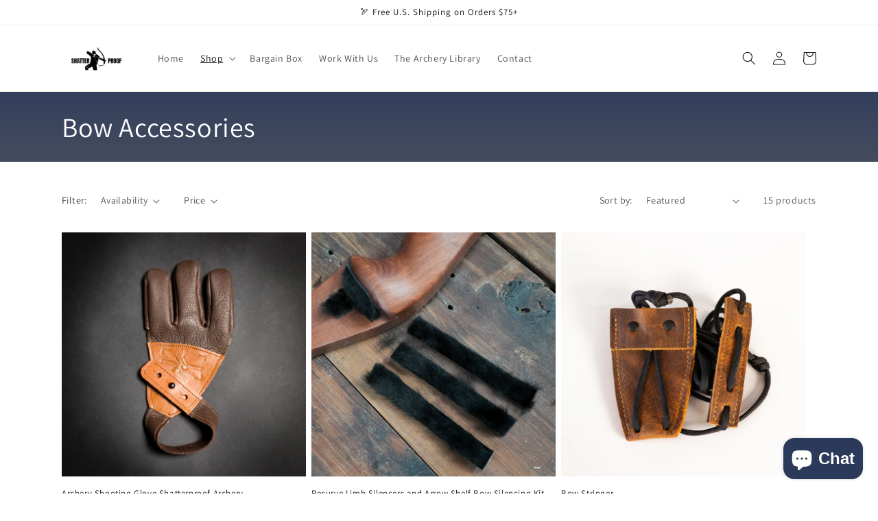

--- FILE ---
content_type: text/html; charset=utf-8
request_url: https://www.shatterproofarchery.com/collections/bow-accessories
body_size: 46873
content:
<!doctype html>
<html class="no-js" lang="en">
  <!-- Google Ads Global Site Tag -->
<script async src="https://www.googletagmanager.com/gtag/js?id=AW-16968214210"></script>
<script>
  window.dataLayer = window.dataLayer || [];
  function gtag(){dataLayer.push(arguments);}
  gtag('js', new Date());
  gtag('config', 'AW-16968214210');
</script>
  <head>
   <!-- Google tag (gtag.js) -->
<script async src="https://www.googletagmanager.com/gtag/js?id=AW-16968214210">
</script>
<script>
  window.dataLayer = window.dataLayer || [];
  function gtag(){dataLayer.push(arguments);}
  gtag('js', new Date());

  gtag('config', 'AW-16968214210');
</script>
<script async src="https://www.googletagmanager.com/gtag/js?id=AW-16968214210">
</script>
<script>
  window.dataLayer = window.dataLayer || [];
  function gtag(){dataLayer.push(arguments);}
  gtag('js', new Date());

  gtag('config', 'AW-16968214210');
</script>
    <!-- Google tag (gtag.js) -->
<script async src="https://www.googletagmanager.com/gtag/js?id=GT-M6QKXDD7"></script>
<script>
  window.dataLayer = window.dataLayer || [];
  function gtag(){dataLayer.push(arguments);}
  gtag('js', new Date());

  gtag('config', 'GT-M6QKXDD7');
</script>
<!-- Event snippet for Purchase (1) conversion page -->
<script>
  gtag('event', 'conversion', {
      'send_to': 'AW-16968214210/vkArCIjJ9bUaEMLNiZs_',
      'transaction_id': ''
  });
</script>

  <meta name="google-site-verification" content="ndULL4ROguxFOcIZRehmkMpt8-srQRrK4HC7y1mtyNw" />

    <meta charset="utf-8">
    <meta http-equiv="X-UA-Compatible" content="IE=edge">
    <meta name="viewport" content="width=device-width,initial-scale=1">
    <meta name="theme-color" content="">
    <link rel="canonical" href="https://www.shatterproofarchery.com/collections/bow-accessories">
    <link rel="preconnect" href="https://cdn.shopify.com" crossorigin><link rel="icon" type="image/png" href="//www.shatterproofarchery.com/cdn/shop/files/tranparent_back.png?crop=center&height=32&v=1673106612&width=32"><link rel="preconnect" href="https://fonts.shopifycdn.com" crossorigin><title>
      Bow Accessories
 &ndash; Shatterproof Archery</title>

    

    

<meta property="og:site_name" content="Shatterproof Archery">
<meta property="og:url" content="https://www.shatterproofarchery.com/collections/bow-accessories">
<meta property="og:title" content="Bow Accessories">
<meta property="og:type" content="website">
<meta property="og:description" content="Helping more people enjoy more archery! We sell bows, bowstrings, arm guards, tabs, gloves, quivers, and other archery accessories"><meta name="twitter:card" content="summary_large_image">
<meta name="twitter:title" content="Bow Accessories">
<meta name="twitter:description" content="Helping more people enjoy more archery! We sell bows, bowstrings, arm guards, tabs, gloves, quivers, and other archery accessories">


    <script src="//www.shatterproofarchery.com/cdn/shop/t/1/assets/global.js?v=115343373611925285821682612253" defer="defer"></script>
    <script>window.performance && window.performance.mark && window.performance.mark('shopify.content_for_header.start');</script><meta name="google-site-verification" content="a5oM45RsJ-wSmQTwrycDk4i_jWZ3dMi0d5vrq-ePzl0">
<meta name="google-site-verification" content="IdMbVWi1_XAUQh71ZmkLQZxOvYpUCubbTHkDqSjT1uU">
<meta name="google-site-verification" content="ndULL4ROguxFOcIZRehmkMpt8-srQRrK4HC7y1mtyNw">
<meta name="google-site-verification" content="FfapNT6wia1s5lz51gyr_lx3w_TDUlLiN6IpX4sk8PA">
<meta id="shopify-digital-wallet" name="shopify-digital-wallet" content="/68940923163/digital_wallets/dialog">
<meta name="shopify-checkout-api-token" content="c2fa216a35f3d81608b944c8ee2300b1">
<link rel="alternate" type="application/atom+xml" title="Feed" href="/collections/bow-accessories.atom" />
<link rel="alternate" type="application/json+oembed" href="https://www.shatterproofarchery.com/collections/bow-accessories.oembed">
<script async="async" src="/checkouts/internal/preloads.js?locale=en-US"></script>
<link rel="preconnect" href="https://shop.app" crossorigin="anonymous">
<script async="async" src="https://shop.app/checkouts/internal/preloads.js?locale=en-US&shop_id=68940923163" crossorigin="anonymous"></script>
<script id="apple-pay-shop-capabilities" type="application/json">{"shopId":68940923163,"countryCode":"US","currencyCode":"USD","merchantCapabilities":["supports3DS"],"merchantId":"gid:\/\/shopify\/Shop\/68940923163","merchantName":"Shatterproof Archery","requiredBillingContactFields":["postalAddress","email"],"requiredShippingContactFields":["postalAddress","email"],"shippingType":"shipping","supportedNetworks":["visa","masterCard","amex","discover","elo","jcb"],"total":{"type":"pending","label":"Shatterproof Archery","amount":"1.00"},"shopifyPaymentsEnabled":true,"supportsSubscriptions":true}</script>
<script id="shopify-features" type="application/json">{"accessToken":"c2fa216a35f3d81608b944c8ee2300b1","betas":["rich-media-storefront-analytics"],"domain":"www.shatterproofarchery.com","predictiveSearch":true,"shopId":68940923163,"locale":"en"}</script>
<script>var Shopify = Shopify || {};
Shopify.shop = "shatterproofarchery.myshopify.com";
Shopify.locale = "en";
Shopify.currency = {"active":"USD","rate":"1.0"};
Shopify.country = "US";
Shopify.theme = {"name":"Dawn","id":139127980315,"schema_name":"Dawn","schema_version":"7.0.1","theme_store_id":887,"role":"main"};
Shopify.theme.handle = "null";
Shopify.theme.style = {"id":null,"handle":null};
Shopify.cdnHost = "www.shatterproofarchery.com/cdn";
Shopify.routes = Shopify.routes || {};
Shopify.routes.root = "/";</script>
<script type="module">!function(o){(o.Shopify=o.Shopify||{}).modules=!0}(window);</script>
<script>!function(o){function n(){var o=[];function n(){o.push(Array.prototype.slice.apply(arguments))}return n.q=o,n}var t=o.Shopify=o.Shopify||{};t.loadFeatures=n(),t.autoloadFeatures=n()}(window);</script>
<script>
  window.ShopifyPay = window.ShopifyPay || {};
  window.ShopifyPay.apiHost = "shop.app\/pay";
  window.ShopifyPay.redirectState = null;
</script>
<script id="shop-js-analytics" type="application/json">{"pageType":"collection"}</script>
<script defer="defer" async type="module" src="//www.shatterproofarchery.com/cdn/shopifycloud/shop-js/modules/v2/client.init-shop-cart-sync_DtuiiIyl.en.esm.js"></script>
<script defer="defer" async type="module" src="//www.shatterproofarchery.com/cdn/shopifycloud/shop-js/modules/v2/chunk.common_CUHEfi5Q.esm.js"></script>
<script type="module">
  await import("//www.shatterproofarchery.com/cdn/shopifycloud/shop-js/modules/v2/client.init-shop-cart-sync_DtuiiIyl.en.esm.js");
await import("//www.shatterproofarchery.com/cdn/shopifycloud/shop-js/modules/v2/chunk.common_CUHEfi5Q.esm.js");

  window.Shopify.SignInWithShop?.initShopCartSync?.({"fedCMEnabled":true,"windoidEnabled":true});

</script>
<script>
  window.Shopify = window.Shopify || {};
  if (!window.Shopify.featureAssets) window.Shopify.featureAssets = {};
  window.Shopify.featureAssets['shop-js'] = {"shop-cart-sync":["modules/v2/client.shop-cart-sync_DFoTY42P.en.esm.js","modules/v2/chunk.common_CUHEfi5Q.esm.js"],"init-fed-cm":["modules/v2/client.init-fed-cm_D2UNy1i2.en.esm.js","modules/v2/chunk.common_CUHEfi5Q.esm.js"],"init-shop-email-lookup-coordinator":["modules/v2/client.init-shop-email-lookup-coordinator_BQEe2rDt.en.esm.js","modules/v2/chunk.common_CUHEfi5Q.esm.js"],"shop-cash-offers":["modules/v2/client.shop-cash-offers_3CTtReFF.en.esm.js","modules/v2/chunk.common_CUHEfi5Q.esm.js","modules/v2/chunk.modal_BewljZkx.esm.js"],"shop-button":["modules/v2/client.shop-button_C6oxCjDL.en.esm.js","modules/v2/chunk.common_CUHEfi5Q.esm.js"],"init-windoid":["modules/v2/client.init-windoid_5pix8xhK.en.esm.js","modules/v2/chunk.common_CUHEfi5Q.esm.js"],"avatar":["modules/v2/client.avatar_BTnouDA3.en.esm.js"],"init-shop-cart-sync":["modules/v2/client.init-shop-cart-sync_DtuiiIyl.en.esm.js","modules/v2/chunk.common_CUHEfi5Q.esm.js"],"shop-toast-manager":["modules/v2/client.shop-toast-manager_BYv_8cH1.en.esm.js","modules/v2/chunk.common_CUHEfi5Q.esm.js"],"pay-button":["modules/v2/client.pay-button_FnF9EIkY.en.esm.js","modules/v2/chunk.common_CUHEfi5Q.esm.js"],"shop-login-button":["modules/v2/client.shop-login-button_CH1KUpOf.en.esm.js","modules/v2/chunk.common_CUHEfi5Q.esm.js","modules/v2/chunk.modal_BewljZkx.esm.js"],"init-customer-accounts-sign-up":["modules/v2/client.init-customer-accounts-sign-up_aj7QGgYS.en.esm.js","modules/v2/client.shop-login-button_CH1KUpOf.en.esm.js","modules/v2/chunk.common_CUHEfi5Q.esm.js","modules/v2/chunk.modal_BewljZkx.esm.js"],"init-shop-for-new-customer-accounts":["modules/v2/client.init-shop-for-new-customer-accounts_NbnYRf_7.en.esm.js","modules/v2/client.shop-login-button_CH1KUpOf.en.esm.js","modules/v2/chunk.common_CUHEfi5Q.esm.js","modules/v2/chunk.modal_BewljZkx.esm.js"],"init-customer-accounts":["modules/v2/client.init-customer-accounts_ppedhqCH.en.esm.js","modules/v2/client.shop-login-button_CH1KUpOf.en.esm.js","modules/v2/chunk.common_CUHEfi5Q.esm.js","modules/v2/chunk.modal_BewljZkx.esm.js"],"shop-follow-button":["modules/v2/client.shop-follow-button_CMIBBa6u.en.esm.js","modules/v2/chunk.common_CUHEfi5Q.esm.js","modules/v2/chunk.modal_BewljZkx.esm.js"],"lead-capture":["modules/v2/client.lead-capture_But0hIyf.en.esm.js","modules/v2/chunk.common_CUHEfi5Q.esm.js","modules/v2/chunk.modal_BewljZkx.esm.js"],"checkout-modal":["modules/v2/client.checkout-modal_BBxc70dQ.en.esm.js","modules/v2/chunk.common_CUHEfi5Q.esm.js","modules/v2/chunk.modal_BewljZkx.esm.js"],"shop-login":["modules/v2/client.shop-login_hM3Q17Kl.en.esm.js","modules/v2/chunk.common_CUHEfi5Q.esm.js","modules/v2/chunk.modal_BewljZkx.esm.js"],"payment-terms":["modules/v2/client.payment-terms_CAtGlQYS.en.esm.js","modules/v2/chunk.common_CUHEfi5Q.esm.js","modules/v2/chunk.modal_BewljZkx.esm.js"]};
</script>
<script>(function() {
  var isLoaded = false;
  function asyncLoad() {
    if (isLoaded) return;
    isLoaded = true;
    var urls = ["https:\/\/cdn.fera.ai\/js\/fera.placeholder.js?shop=shatterproofarchery.myshopify.com"];
    for (var i = 0; i < urls.length; i++) {
      var s = document.createElement('script');
      s.type = 'text/javascript';
      s.async = true;
      s.src = urls[i];
      var x = document.getElementsByTagName('script')[0];
      x.parentNode.insertBefore(s, x);
    }
  };
  if(window.attachEvent) {
    window.attachEvent('onload', asyncLoad);
  } else {
    window.addEventListener('load', asyncLoad, false);
  }
})();</script>
<script id="__st">var __st={"a":68940923163,"offset":-25200,"reqid":"8310147c-ee2b-4dc4-bc0d-98ba937ee734-1767667315","pageurl":"www.shatterproofarchery.com\/collections\/bow-accessories","u":"bce7057385fe","p":"collection","rtyp":"collection","rid":434358190363};</script>
<script>window.ShopifyPaypalV4VisibilityTracking = true;</script>
<script id="captcha-bootstrap">!function(){'use strict';const t='contact',e='account',n='new_comment',o=[[t,t],['blogs',n],['comments',n],[t,'customer']],c=[[e,'customer_login'],[e,'guest_login'],[e,'recover_customer_password'],[e,'create_customer']],r=t=>t.map((([t,e])=>`form[action*='/${t}']:not([data-nocaptcha='true']) input[name='form_type'][value='${e}']`)).join(','),a=t=>()=>t?[...document.querySelectorAll(t)].map((t=>t.form)):[];function s(){const t=[...o],e=r(t);return a(e)}const i='password',u='form_key',d=['recaptcha-v3-token','g-recaptcha-response','h-captcha-response',i],f=()=>{try{return window.sessionStorage}catch{return}},m='__shopify_v',_=t=>t.elements[u];function p(t,e,n=!1){try{const o=window.sessionStorage,c=JSON.parse(o.getItem(e)),{data:r}=function(t){const{data:e,action:n}=t;return t[m]||n?{data:e,action:n}:{data:t,action:n}}(c);for(const[e,n]of Object.entries(r))t.elements[e]&&(t.elements[e].value=n);n&&o.removeItem(e)}catch(o){console.error('form repopulation failed',{error:o})}}const l='form_type',E='cptcha';function T(t){t.dataset[E]=!0}const w=window,h=w.document,L='Shopify',v='ce_forms',y='captcha';let A=!1;((t,e)=>{const n=(g='f06e6c50-85a8-45c8-87d0-21a2b65856fe',I='https://cdn.shopify.com/shopifycloud/storefront-forms-hcaptcha/ce_storefront_forms_captcha_hcaptcha.v1.5.2.iife.js',D={infoText:'Protected by hCaptcha',privacyText:'Privacy',termsText:'Terms'},(t,e,n)=>{const o=w[L][v],c=o.bindForm;if(c)return c(t,g,e,D).then(n);var r;o.q.push([[t,g,e,D],n]),r=I,A||(h.body.append(Object.assign(h.createElement('script'),{id:'captcha-provider',async:!0,src:r})),A=!0)});var g,I,D;w[L]=w[L]||{},w[L][v]=w[L][v]||{},w[L][v].q=[],w[L][y]=w[L][y]||{},w[L][y].protect=function(t,e){n(t,void 0,e),T(t)},Object.freeze(w[L][y]),function(t,e,n,w,h,L){const[v,y,A,g]=function(t,e,n){const i=e?o:[],u=t?c:[],d=[...i,...u],f=r(d),m=r(i),_=r(d.filter((([t,e])=>n.includes(e))));return[a(f),a(m),a(_),s()]}(w,h,L),I=t=>{const e=t.target;return e instanceof HTMLFormElement?e:e&&e.form},D=t=>v().includes(t);t.addEventListener('submit',(t=>{const e=I(t);if(!e)return;const n=D(e)&&!e.dataset.hcaptchaBound&&!e.dataset.recaptchaBound,o=_(e),c=g().includes(e)&&(!o||!o.value);(n||c)&&t.preventDefault(),c&&!n&&(function(t){try{if(!f())return;!function(t){const e=f();if(!e)return;const n=_(t);if(!n)return;const o=n.value;o&&e.removeItem(o)}(t);const e=Array.from(Array(32),(()=>Math.random().toString(36)[2])).join('');!function(t,e){_(t)||t.append(Object.assign(document.createElement('input'),{type:'hidden',name:u})),t.elements[u].value=e}(t,e),function(t,e){const n=f();if(!n)return;const o=[...t.querySelectorAll(`input[type='${i}']`)].map((({name:t})=>t)),c=[...d,...o],r={};for(const[a,s]of new FormData(t).entries())c.includes(a)||(r[a]=s);n.setItem(e,JSON.stringify({[m]:1,action:t.action,data:r}))}(t,e)}catch(e){console.error('failed to persist form',e)}}(e),e.submit())}));const S=(t,e)=>{t&&!t.dataset[E]&&(n(t,e.some((e=>e===t))),T(t))};for(const o of['focusin','change'])t.addEventListener(o,(t=>{const e=I(t);D(e)&&S(e,y())}));const B=e.get('form_key'),M=e.get(l),P=B&&M;t.addEventListener('DOMContentLoaded',(()=>{const t=y();if(P)for(const e of t)e.elements[l].value===M&&p(e,B);[...new Set([...A(),...v().filter((t=>'true'===t.dataset.shopifyCaptcha))])].forEach((e=>S(e,t)))}))}(h,new URLSearchParams(w.location.search),n,t,e,['guest_login'])})(!0,!0)}();</script>
<script integrity="sha256-4kQ18oKyAcykRKYeNunJcIwy7WH5gtpwJnB7kiuLZ1E=" data-source-attribution="shopify.loadfeatures" defer="defer" src="//www.shatterproofarchery.com/cdn/shopifycloud/storefront/assets/storefront/load_feature-a0a9edcb.js" crossorigin="anonymous"></script>
<script crossorigin="anonymous" defer="defer" src="//www.shatterproofarchery.com/cdn/shopifycloud/storefront/assets/shopify_pay/storefront-65b4c6d7.js?v=20250812"></script>
<script data-source-attribution="shopify.dynamic_checkout.dynamic.init">var Shopify=Shopify||{};Shopify.PaymentButton=Shopify.PaymentButton||{isStorefrontPortableWallets:!0,init:function(){window.Shopify.PaymentButton.init=function(){};var t=document.createElement("script");t.src="https://www.shatterproofarchery.com/cdn/shopifycloud/portable-wallets/latest/portable-wallets.en.js",t.type="module",document.head.appendChild(t)}};
</script>
<script data-source-attribution="shopify.dynamic_checkout.buyer_consent">
  function portableWalletsHideBuyerConsent(e){var t=document.getElementById("shopify-buyer-consent"),n=document.getElementById("shopify-subscription-policy-button");t&&n&&(t.classList.add("hidden"),t.setAttribute("aria-hidden","true"),n.removeEventListener("click",e))}function portableWalletsShowBuyerConsent(e){var t=document.getElementById("shopify-buyer-consent"),n=document.getElementById("shopify-subscription-policy-button");t&&n&&(t.classList.remove("hidden"),t.removeAttribute("aria-hidden"),n.addEventListener("click",e))}window.Shopify?.PaymentButton&&(window.Shopify.PaymentButton.hideBuyerConsent=portableWalletsHideBuyerConsent,window.Shopify.PaymentButton.showBuyerConsent=portableWalletsShowBuyerConsent);
</script>
<script data-source-attribution="shopify.dynamic_checkout.cart.bootstrap">document.addEventListener("DOMContentLoaded",(function(){function t(){return document.querySelector("shopify-accelerated-checkout-cart, shopify-accelerated-checkout")}if(t())Shopify.PaymentButton.init();else{new MutationObserver((function(e,n){t()&&(Shopify.PaymentButton.init(),n.disconnect())})).observe(document.body,{childList:!0,subtree:!0})}}));
</script>
<link id="shopify-accelerated-checkout-styles" rel="stylesheet" media="screen" href="https://www.shatterproofarchery.com/cdn/shopifycloud/portable-wallets/latest/accelerated-checkout-backwards-compat.css" crossorigin="anonymous">
<style id="shopify-accelerated-checkout-cart">
        #shopify-buyer-consent {
  margin-top: 1em;
  display: inline-block;
  width: 100%;
}

#shopify-buyer-consent.hidden {
  display: none;
}

#shopify-subscription-policy-button {
  background: none;
  border: none;
  padding: 0;
  text-decoration: underline;
  font-size: inherit;
  cursor: pointer;
}

#shopify-subscription-policy-button::before {
  box-shadow: none;
}

      </style>
<script id="sections-script" data-sections="header,footer" defer="defer" src="//www.shatterproofarchery.com/cdn/shop/t/1/compiled_assets/scripts.js?964"></script>
<script>window.performance && window.performance.mark && window.performance.mark('shopify.content_for_header.end');</script>


    <style data-shopify>
      @font-face {
  font-family: Assistant;
  font-weight: 400;
  font-style: normal;
  font-display: swap;
  src: url("//www.shatterproofarchery.com/cdn/fonts/assistant/assistant_n4.9120912a469cad1cc292572851508ca49d12e768.woff2") format("woff2"),
       url("//www.shatterproofarchery.com/cdn/fonts/assistant/assistant_n4.6e9875ce64e0fefcd3f4446b7ec9036b3ddd2985.woff") format("woff");
}

      @font-face {
  font-family: Assistant;
  font-weight: 700;
  font-style: normal;
  font-display: swap;
  src: url("//www.shatterproofarchery.com/cdn/fonts/assistant/assistant_n7.bf44452348ec8b8efa3aa3068825305886b1c83c.woff2") format("woff2"),
       url("//www.shatterproofarchery.com/cdn/fonts/assistant/assistant_n7.0c887fee83f6b3bda822f1150b912c72da0f7b64.woff") format("woff");
}

      
      
      @font-face {
  font-family: Assistant;
  font-weight: 400;
  font-style: normal;
  font-display: swap;
  src: url("//www.shatterproofarchery.com/cdn/fonts/assistant/assistant_n4.9120912a469cad1cc292572851508ca49d12e768.woff2") format("woff2"),
       url("//www.shatterproofarchery.com/cdn/fonts/assistant/assistant_n4.6e9875ce64e0fefcd3f4446b7ec9036b3ddd2985.woff") format("woff");
}


      :root {
        --font-body-family: Assistant, sans-serif;
        --font-body-style: normal;
        --font-body-weight: 400;
        --font-body-weight-bold: 700;

        --font-heading-family: Assistant, sans-serif;
        --font-heading-style: normal;
        --font-heading-weight: 400;

        --font-body-scale: 1.0;
        --font-heading-scale: 1.0;

        --color-base-text: 18, 18, 18;
        --color-shadow: 18, 18, 18;
        --color-base-background-1: 255, 255, 255;
        --color-base-background-2: 197, 202, 206;
        --color-base-solid-button-labels: 255, 255, 255;
        --color-base-outline-button-labels: 91, 77, 43;
        --color-base-accent-1: 18, 18, 18;
        --color-base-accent-2: 43, 57, 91;
        --payment-terms-background-color: #ffffff;

        --gradient-base-background-1: radial-gradient(rgba(255, 255, 255, 0), rgba(120, 196, 245, 0) 100%);
        --gradient-base-background-2: #c5cace;
        --gradient-base-accent-1: #121212;
        --gradient-base-accent-2: linear-gradient(180deg, rgba(43, 57, 91, 1) 13%, rgba(156, 141, 103, 1) 99%);

        --media-padding: px;
        --media-border-opacity: 0.05;
        --media-border-width: 1px;
        --media-radius: 0px;
        --media-shadow-opacity: 0.0;
        --media-shadow-horizontal-offset: 0px;
        --media-shadow-vertical-offset: 4px;
        --media-shadow-blur-radius: 5px;
        --media-shadow-visible: 0;

        --page-width: 120rem;
        --page-width-margin: 0rem;

        --product-card-image-padding: 0.0rem;
        --product-card-corner-radius: 0.0rem;
        --product-card-text-alignment: left;
        --product-card-border-width: 0.0rem;
        --product-card-border-opacity: 0.1;
        --product-card-shadow-opacity: 0.0;
        --product-card-shadow-visible: 0;
        --product-card-shadow-horizontal-offset: 0.0rem;
        --product-card-shadow-vertical-offset: 0.4rem;
        --product-card-shadow-blur-radius: 0.5rem;

        --collection-card-image-padding: 0.0rem;
        --collection-card-corner-radius: 0.0rem;
        --collection-card-text-alignment: left;
        --collection-card-border-width: 0.0rem;
        --collection-card-border-opacity: 0.1;
        --collection-card-shadow-opacity: 0.0;
        --collection-card-shadow-visible: 0;
        --collection-card-shadow-horizontal-offset: 0.0rem;
        --collection-card-shadow-vertical-offset: 0.4rem;
        --collection-card-shadow-blur-radius: 0.5rem;

        --blog-card-image-padding: 0.0rem;
        --blog-card-corner-radius: 0.0rem;
        --blog-card-text-alignment: left;
        --blog-card-border-width: 0.0rem;
        --blog-card-border-opacity: 0.1;
        --blog-card-shadow-opacity: 0.0;
        --blog-card-shadow-visible: 0;
        --blog-card-shadow-horizontal-offset: 0.0rem;
        --blog-card-shadow-vertical-offset: 0.4rem;
        --blog-card-shadow-blur-radius: 0.5rem;

        --badge-corner-radius: 4.0rem;

        --popup-border-width: 1px;
        --popup-border-opacity: 0.1;
        --popup-corner-radius: 0px;
        --popup-shadow-opacity: 0.0;
        --popup-shadow-horizontal-offset: 0px;
        --popup-shadow-vertical-offset: 4px;
        --popup-shadow-blur-radius: 5px;

        --drawer-border-width: 1px;
        --drawer-border-opacity: 0.1;
        --drawer-shadow-opacity: 0.0;
        --drawer-shadow-horizontal-offset: 0px;
        --drawer-shadow-vertical-offset: 4px;
        --drawer-shadow-blur-radius: 5px;

        --spacing-sections-desktop: 0px;
        --spacing-sections-mobile: 0px;

        --grid-desktop-vertical-spacing: 8px;
        --grid-desktop-horizontal-spacing: 8px;
        --grid-mobile-vertical-spacing: 4px;
        --grid-mobile-horizontal-spacing: 4px;

        --text-boxes-border-opacity: 0.1;
        --text-boxes-border-width: 0px;
        --text-boxes-radius: 0px;
        --text-boxes-shadow-opacity: 0.0;
        --text-boxes-shadow-visible: 0;
        --text-boxes-shadow-horizontal-offset: 0px;
        --text-boxes-shadow-vertical-offset: 4px;
        --text-boxes-shadow-blur-radius: 5px;

        --buttons-radius: 18px;
        --buttons-radius-outset: 19px;
        --buttons-border-width: 1px;
        --buttons-border-opacity: 1.0;
        --buttons-shadow-opacity: 0.0;
        --buttons-shadow-visible: 0;
        --buttons-shadow-horizontal-offset: 0px;
        --buttons-shadow-vertical-offset: 4px;
        --buttons-shadow-blur-radius: 5px;
        --buttons-border-offset: 0.3px;

        --inputs-radius: 0px;
        --inputs-border-width: 1px;
        --inputs-border-opacity: 0.55;
        --inputs-shadow-opacity: 0.0;
        --inputs-shadow-horizontal-offset: 0px;
        --inputs-margin-offset: 0px;
        --inputs-shadow-vertical-offset: 4px;
        --inputs-shadow-blur-radius: 5px;
        --inputs-radius-outset: 0px;

        --variant-pills-radius: 0px;
        --variant-pills-border-width: 0px;
        --variant-pills-border-opacity: 0.4;
        --variant-pills-shadow-opacity: 0.0;
        --variant-pills-shadow-horizontal-offset: -4px;
        --variant-pills-shadow-vertical-offset: -2px;
        --variant-pills-shadow-blur-radius: 5px;
      }

      *,
      *::before,
      *::after {
        box-sizing: inherit;
      }

      html {
        box-sizing: border-box;
        font-size: calc(var(--font-body-scale) * 62.5%);
        height: 100%;
      }

      body {
        display: grid;
        grid-template-rows: auto auto 1fr auto;
        grid-template-columns: 100%;
        min-height: 100%;
        margin: 0;
        font-size: 1.5rem;
        letter-spacing: 0.06rem;
        line-height: calc(1 + 0.8 / var(--font-body-scale));
        font-family: var(--font-body-family);
        font-style: var(--font-body-style);
        font-weight: var(--font-body-weight);
      }

      @media screen and (min-width: 750px) {
        body {
          font-size: 1.6rem;
        }
      }
    </style>

    <link href="//www.shatterproofarchery.com/cdn/shop/t/1/assets/base.css?v=88290808517547527771670423810" rel="stylesheet" type="text/css" media="all" />
<link rel="preload" as="font" href="//www.shatterproofarchery.com/cdn/fonts/assistant/assistant_n4.9120912a469cad1cc292572851508ca49d12e768.woff2" type="font/woff2" crossorigin><link rel="preload" as="font" href="//www.shatterproofarchery.com/cdn/fonts/assistant/assistant_n4.9120912a469cad1cc292572851508ca49d12e768.woff2" type="font/woff2" crossorigin><link rel="stylesheet" href="//www.shatterproofarchery.com/cdn/shop/t/1/assets/component-predictive-search.css?v=83512081251802922551670423790" media="print" onload="this.media='all'"><script>document.documentElement.className = document.documentElement.className.replace('no-js', 'js');
    if (Shopify.designMode) {
      document.documentElement.classList.add('shopify-design-mode');
    }
</script>

  

<!-- BEGIN app block: shopify://apps/pagefly-page-builder/blocks/app-embed/83e179f7-59a0-4589-8c66-c0dddf959200 -->

<!-- BEGIN app snippet: pagefly-cro-ab-testing-main -->







<script>
  ;(function () {
    const url = new URL(window.location)
    const viewParam = url.searchParams.get('view')
    if (viewParam && viewParam.includes('variant-pf-')) {
      url.searchParams.set('pf_v', viewParam)
      url.searchParams.delete('view')
      window.history.replaceState({}, '', url)
    }
  })()
</script>



<script type='module'>
  
  window.PAGEFLY_CRO = window.PAGEFLY_CRO || {}

  window.PAGEFLY_CRO['data_debug'] = {
    original_template_suffix: "all_collections",
    allow_ab_test: false,
    ab_test_start_time: 0,
    ab_test_end_time: 0,
    today_date_time: 1767667316000,
  }
  window.PAGEFLY_CRO['GA4'] = { enabled: false}
</script>

<!-- END app snippet -->








  <script src='https://cdn.shopify.com/extensions/019b6965-ed06-7f85-833a-9283c5c4e872/pagefly-page-builder-212/assets/pagefly-helper.js' defer='defer'></script>

  <script src='https://cdn.shopify.com/extensions/019b6965-ed06-7f85-833a-9283c5c4e872/pagefly-page-builder-212/assets/pagefly-general-helper.js' defer='defer'></script>

  <script src='https://cdn.shopify.com/extensions/019b6965-ed06-7f85-833a-9283c5c4e872/pagefly-page-builder-212/assets/pagefly-snap-slider.js' defer='defer'></script>

  <script src='https://cdn.shopify.com/extensions/019b6965-ed06-7f85-833a-9283c5c4e872/pagefly-page-builder-212/assets/pagefly-slideshow-v3.js' defer='defer'></script>

  <script src='https://cdn.shopify.com/extensions/019b6965-ed06-7f85-833a-9283c5c4e872/pagefly-page-builder-212/assets/pagefly-slideshow-v4.js' defer='defer'></script>

  <script src='https://cdn.shopify.com/extensions/019b6965-ed06-7f85-833a-9283c5c4e872/pagefly-page-builder-212/assets/pagefly-glider.js' defer='defer'></script>

  <script src='https://cdn.shopify.com/extensions/019b6965-ed06-7f85-833a-9283c5c4e872/pagefly-page-builder-212/assets/pagefly-slideshow-v1-v2.js' defer='defer'></script>

  <script src='https://cdn.shopify.com/extensions/019b6965-ed06-7f85-833a-9283c5c4e872/pagefly-page-builder-212/assets/pagefly-product-media.js' defer='defer'></script>

  <script src='https://cdn.shopify.com/extensions/019b6965-ed06-7f85-833a-9283c5c4e872/pagefly-page-builder-212/assets/pagefly-product.js' defer='defer'></script>


<script id='pagefly-helper-data' type='application/json'>
  {
    "page_optimization": {
      "assets_prefetching": false
    },
    "elements_asset_mapper": {
      "Accordion": "https://cdn.shopify.com/extensions/019b6965-ed06-7f85-833a-9283c5c4e872/pagefly-page-builder-212/assets/pagefly-accordion.js",
      "Accordion3": "https://cdn.shopify.com/extensions/019b6965-ed06-7f85-833a-9283c5c4e872/pagefly-page-builder-212/assets/pagefly-accordion3.js",
      "CountDown": "https://cdn.shopify.com/extensions/019b6965-ed06-7f85-833a-9283c5c4e872/pagefly-page-builder-212/assets/pagefly-countdown.js",
      "GMap1": "https://cdn.shopify.com/extensions/019b6965-ed06-7f85-833a-9283c5c4e872/pagefly-page-builder-212/assets/pagefly-gmap.js",
      "GMap2": "https://cdn.shopify.com/extensions/019b6965-ed06-7f85-833a-9283c5c4e872/pagefly-page-builder-212/assets/pagefly-gmap.js",
      "GMapBasicV2": "https://cdn.shopify.com/extensions/019b6965-ed06-7f85-833a-9283c5c4e872/pagefly-page-builder-212/assets/pagefly-gmap.js",
      "GMapAdvancedV2": "https://cdn.shopify.com/extensions/019b6965-ed06-7f85-833a-9283c5c4e872/pagefly-page-builder-212/assets/pagefly-gmap.js",
      "HTML.Video": "https://cdn.shopify.com/extensions/019b6965-ed06-7f85-833a-9283c5c4e872/pagefly-page-builder-212/assets/pagefly-htmlvideo.js",
      "HTML.Video2": "https://cdn.shopify.com/extensions/019b6965-ed06-7f85-833a-9283c5c4e872/pagefly-page-builder-212/assets/pagefly-htmlvideo2.js",
      "HTML.Video3": "https://cdn.shopify.com/extensions/019b6965-ed06-7f85-833a-9283c5c4e872/pagefly-page-builder-212/assets/pagefly-htmlvideo2.js",
      "BackgroundVideo": "https://cdn.shopify.com/extensions/019b6965-ed06-7f85-833a-9283c5c4e872/pagefly-page-builder-212/assets/pagefly-htmlvideo2.js",
      "Instagram": "https://cdn.shopify.com/extensions/019b6965-ed06-7f85-833a-9283c5c4e872/pagefly-page-builder-212/assets/pagefly-instagram.js",
      "Instagram2": "https://cdn.shopify.com/extensions/019b6965-ed06-7f85-833a-9283c5c4e872/pagefly-page-builder-212/assets/pagefly-instagram.js",
      "Insta3": "https://cdn.shopify.com/extensions/019b6965-ed06-7f85-833a-9283c5c4e872/pagefly-page-builder-212/assets/pagefly-instagram3.js",
      "Tabs": "https://cdn.shopify.com/extensions/019b6965-ed06-7f85-833a-9283c5c4e872/pagefly-page-builder-212/assets/pagefly-tab.js",
      "Tabs3": "https://cdn.shopify.com/extensions/019b6965-ed06-7f85-833a-9283c5c4e872/pagefly-page-builder-212/assets/pagefly-tab3.js",
      "ProductBox": "https://cdn.shopify.com/extensions/019b6965-ed06-7f85-833a-9283c5c4e872/pagefly-page-builder-212/assets/pagefly-cart.js",
      "FBPageBox2": "https://cdn.shopify.com/extensions/019b6965-ed06-7f85-833a-9283c5c4e872/pagefly-page-builder-212/assets/pagefly-facebook.js",
      "FBLikeButton2": "https://cdn.shopify.com/extensions/019b6965-ed06-7f85-833a-9283c5c4e872/pagefly-page-builder-212/assets/pagefly-facebook.js",
      "TwitterFeed2": "https://cdn.shopify.com/extensions/019b6965-ed06-7f85-833a-9283c5c4e872/pagefly-page-builder-212/assets/pagefly-twitter.js",
      "Paragraph4": "https://cdn.shopify.com/extensions/019b6965-ed06-7f85-833a-9283c5c4e872/pagefly-page-builder-212/assets/pagefly-paragraph4.js",

      "AliReviews": "https://cdn.shopify.com/extensions/019b6965-ed06-7f85-833a-9283c5c4e872/pagefly-page-builder-212/assets/pagefly-3rd-elements.js",
      "BackInStock": "https://cdn.shopify.com/extensions/019b6965-ed06-7f85-833a-9283c5c4e872/pagefly-page-builder-212/assets/pagefly-3rd-elements.js",
      "GloboBackInStock": "https://cdn.shopify.com/extensions/019b6965-ed06-7f85-833a-9283c5c4e872/pagefly-page-builder-212/assets/pagefly-3rd-elements.js",
      "GrowaveWishlist": "https://cdn.shopify.com/extensions/019b6965-ed06-7f85-833a-9283c5c4e872/pagefly-page-builder-212/assets/pagefly-3rd-elements.js",
      "InfiniteOptionsShopPad": "https://cdn.shopify.com/extensions/019b6965-ed06-7f85-833a-9283c5c4e872/pagefly-page-builder-212/assets/pagefly-3rd-elements.js",
      "InkybayProductPersonalizer": "https://cdn.shopify.com/extensions/019b6965-ed06-7f85-833a-9283c5c4e872/pagefly-page-builder-212/assets/pagefly-3rd-elements.js",
      "LimeSpot": "https://cdn.shopify.com/extensions/019b6965-ed06-7f85-833a-9283c5c4e872/pagefly-page-builder-212/assets/pagefly-3rd-elements.js",
      "Loox": "https://cdn.shopify.com/extensions/019b6965-ed06-7f85-833a-9283c5c4e872/pagefly-page-builder-212/assets/pagefly-3rd-elements.js",
      "Opinew": "https://cdn.shopify.com/extensions/019b6965-ed06-7f85-833a-9283c5c4e872/pagefly-page-builder-212/assets/pagefly-3rd-elements.js",
      "Powr": "https://cdn.shopify.com/extensions/019b6965-ed06-7f85-833a-9283c5c4e872/pagefly-page-builder-212/assets/pagefly-3rd-elements.js",
      "ProductReviews": "https://cdn.shopify.com/extensions/019b6965-ed06-7f85-833a-9283c5c4e872/pagefly-page-builder-212/assets/pagefly-3rd-elements.js",
      "PushOwl": "https://cdn.shopify.com/extensions/019b6965-ed06-7f85-833a-9283c5c4e872/pagefly-page-builder-212/assets/pagefly-3rd-elements.js",
      "ReCharge": "https://cdn.shopify.com/extensions/019b6965-ed06-7f85-833a-9283c5c4e872/pagefly-page-builder-212/assets/pagefly-3rd-elements.js",
      "Rivyo": "https://cdn.shopify.com/extensions/019b6965-ed06-7f85-833a-9283c5c4e872/pagefly-page-builder-212/assets/pagefly-3rd-elements.js",
      "TrackingMore": "https://cdn.shopify.com/extensions/019b6965-ed06-7f85-833a-9283c5c4e872/pagefly-page-builder-212/assets/pagefly-3rd-elements.js",
      "Vitals": "https://cdn.shopify.com/extensions/019b6965-ed06-7f85-833a-9283c5c4e872/pagefly-page-builder-212/assets/pagefly-3rd-elements.js",
      "Wiser": "https://cdn.shopify.com/extensions/019b6965-ed06-7f85-833a-9283c5c4e872/pagefly-page-builder-212/assets/pagefly-3rd-elements.js"
    },
    "custom_elements_mapper": {
      "pf-click-action-element": "https://cdn.shopify.com/extensions/019b6965-ed06-7f85-833a-9283c5c4e872/pagefly-page-builder-212/assets/pagefly-click-action-element.js",
      "pf-dialog-element": "https://cdn.shopify.com/extensions/019b6965-ed06-7f85-833a-9283c5c4e872/pagefly-page-builder-212/assets/pagefly-dialog-element.js"
    }
  }
</script>


<!-- END app block --><script src="https://cdn.shopify.com/extensions/bc48ed15-9f2e-42b2-9980-a4c71427d1a1/forms-2282/assets/shopify-forms-loader.js" type="text/javascript" defer="defer"></script>
<script src="https://cdn.shopify.com/extensions/7bc9bb47-adfa-4267-963e-cadee5096caf/inbox-1252/assets/inbox-chat-loader.js" type="text/javascript" defer="defer"></script>
<script src="https://cdn.shopify.com/extensions/019b216e-5c7f-7be3-b9d9-d00a942f3cf0/option-cli3-368/assets/gpomain.js" type="text/javascript" defer="defer"></script>
<link href="https://cdn.shopify.com/extensions/019b7470-c037-7e1b-b575-6fdb470f988f/sbisa-shopify-app-134/assets/app-embed-block.css" rel="stylesheet" type="text/css" media="all">
<link href="https://monorail-edge.shopifysvc.com" rel="dns-prefetch">
<script>(function(){if ("sendBeacon" in navigator && "performance" in window) {try {var session_token_from_headers = performance.getEntriesByType('navigation')[0].serverTiming.find(x => x.name == '_s').description;} catch {var session_token_from_headers = undefined;}var session_cookie_matches = document.cookie.match(/_shopify_s=([^;]*)/);var session_token_from_cookie = session_cookie_matches && session_cookie_matches.length === 2 ? session_cookie_matches[1] : "";var session_token = session_token_from_headers || session_token_from_cookie || "";function handle_abandonment_event(e) {var entries = performance.getEntries().filter(function(entry) {return /monorail-edge.shopifysvc.com/.test(entry.name);});if (!window.abandonment_tracked && entries.length === 0) {window.abandonment_tracked = true;var currentMs = Date.now();var navigation_start = performance.timing.navigationStart;var payload = {shop_id: 68940923163,url: window.location.href,navigation_start,duration: currentMs - navigation_start,session_token,page_type: "collection"};window.navigator.sendBeacon("https://monorail-edge.shopifysvc.com/v1/produce", JSON.stringify({schema_id: "online_store_buyer_site_abandonment/1.1",payload: payload,metadata: {event_created_at_ms: currentMs,event_sent_at_ms: currentMs}}));}}window.addEventListener('pagehide', handle_abandonment_event);}}());</script>
<script id="web-pixels-manager-setup">(function e(e,d,r,n,o){if(void 0===o&&(o={}),!Boolean(null===(a=null===(i=window.Shopify)||void 0===i?void 0:i.analytics)||void 0===a?void 0:a.replayQueue)){var i,a;window.Shopify=window.Shopify||{};var t=window.Shopify;t.analytics=t.analytics||{};var s=t.analytics;s.replayQueue=[],s.publish=function(e,d,r){return s.replayQueue.push([e,d,r]),!0};try{self.performance.mark("wpm:start")}catch(e){}var l=function(){var e={modern:/Edge?\/(1{2}[4-9]|1[2-9]\d|[2-9]\d{2}|\d{4,})\.\d+(\.\d+|)|Firefox\/(1{2}[4-9]|1[2-9]\d|[2-9]\d{2}|\d{4,})\.\d+(\.\d+|)|Chrom(ium|e)\/(9{2}|\d{3,})\.\d+(\.\d+|)|(Maci|X1{2}).+ Version\/(15\.\d+|(1[6-9]|[2-9]\d|\d{3,})\.\d+)([,.]\d+|)( \(\w+\)|)( Mobile\/\w+|) Safari\/|Chrome.+OPR\/(9{2}|\d{3,})\.\d+\.\d+|(CPU[ +]OS|iPhone[ +]OS|CPU[ +]iPhone|CPU IPhone OS|CPU iPad OS)[ +]+(15[._]\d+|(1[6-9]|[2-9]\d|\d{3,})[._]\d+)([._]\d+|)|Android:?[ /-](13[3-9]|1[4-9]\d|[2-9]\d{2}|\d{4,})(\.\d+|)(\.\d+|)|Android.+Firefox\/(13[5-9]|1[4-9]\d|[2-9]\d{2}|\d{4,})\.\d+(\.\d+|)|Android.+Chrom(ium|e)\/(13[3-9]|1[4-9]\d|[2-9]\d{2}|\d{4,})\.\d+(\.\d+|)|SamsungBrowser\/([2-9]\d|\d{3,})\.\d+/,legacy:/Edge?\/(1[6-9]|[2-9]\d|\d{3,})\.\d+(\.\d+|)|Firefox\/(5[4-9]|[6-9]\d|\d{3,})\.\d+(\.\d+|)|Chrom(ium|e)\/(5[1-9]|[6-9]\d|\d{3,})\.\d+(\.\d+|)([\d.]+$|.*Safari\/(?![\d.]+ Edge\/[\d.]+$))|(Maci|X1{2}).+ Version\/(10\.\d+|(1[1-9]|[2-9]\d|\d{3,})\.\d+)([,.]\d+|)( \(\w+\)|)( Mobile\/\w+|) Safari\/|Chrome.+OPR\/(3[89]|[4-9]\d|\d{3,})\.\d+\.\d+|(CPU[ +]OS|iPhone[ +]OS|CPU[ +]iPhone|CPU IPhone OS|CPU iPad OS)[ +]+(10[._]\d+|(1[1-9]|[2-9]\d|\d{3,})[._]\d+)([._]\d+|)|Android:?[ /-](13[3-9]|1[4-9]\d|[2-9]\d{2}|\d{4,})(\.\d+|)(\.\d+|)|Mobile Safari.+OPR\/([89]\d|\d{3,})\.\d+\.\d+|Android.+Firefox\/(13[5-9]|1[4-9]\d|[2-9]\d{2}|\d{4,})\.\d+(\.\d+|)|Android.+Chrom(ium|e)\/(13[3-9]|1[4-9]\d|[2-9]\d{2}|\d{4,})\.\d+(\.\d+|)|Android.+(UC? ?Browser|UCWEB|U3)[ /]?(15\.([5-9]|\d{2,})|(1[6-9]|[2-9]\d|\d{3,})\.\d+)\.\d+|SamsungBrowser\/(5\.\d+|([6-9]|\d{2,})\.\d+)|Android.+MQ{2}Browser\/(14(\.(9|\d{2,})|)|(1[5-9]|[2-9]\d|\d{3,})(\.\d+|))(\.\d+|)|K[Aa][Ii]OS\/(3\.\d+|([4-9]|\d{2,})\.\d+)(\.\d+|)/},d=e.modern,r=e.legacy,n=navigator.userAgent;return n.match(d)?"modern":n.match(r)?"legacy":"unknown"}(),u="modern"===l?"modern":"legacy",c=(null!=n?n:{modern:"",legacy:""})[u],f=function(e){return[e.baseUrl,"/wpm","/b",e.hashVersion,"modern"===e.buildTarget?"m":"l",".js"].join("")}({baseUrl:d,hashVersion:r,buildTarget:u}),m=function(e){var d=e.version,r=e.bundleTarget,n=e.surface,o=e.pageUrl,i=e.monorailEndpoint;return{emit:function(e){var a=e.status,t=e.errorMsg,s=(new Date).getTime(),l=JSON.stringify({metadata:{event_sent_at_ms:s},events:[{schema_id:"web_pixels_manager_load/3.1",payload:{version:d,bundle_target:r,page_url:o,status:a,surface:n,error_msg:t},metadata:{event_created_at_ms:s}}]});if(!i)return console&&console.warn&&console.warn("[Web Pixels Manager] No Monorail endpoint provided, skipping logging."),!1;try{return self.navigator.sendBeacon.bind(self.navigator)(i,l)}catch(e){}var u=new XMLHttpRequest;try{return u.open("POST",i,!0),u.setRequestHeader("Content-Type","text/plain"),u.send(l),!0}catch(e){return console&&console.warn&&console.warn("[Web Pixels Manager] Got an unhandled error while logging to Monorail."),!1}}}}({version:r,bundleTarget:l,surface:e.surface,pageUrl:self.location.href,monorailEndpoint:e.monorailEndpoint});try{o.browserTarget=l,function(e){var d=e.src,r=e.async,n=void 0===r||r,o=e.onload,i=e.onerror,a=e.sri,t=e.scriptDataAttributes,s=void 0===t?{}:t,l=document.createElement("script"),u=document.querySelector("head"),c=document.querySelector("body");if(l.async=n,l.src=d,a&&(l.integrity=a,l.crossOrigin="anonymous"),s)for(var f in s)if(Object.prototype.hasOwnProperty.call(s,f))try{l.dataset[f]=s[f]}catch(e){}if(o&&l.addEventListener("load",o),i&&l.addEventListener("error",i),u)u.appendChild(l);else{if(!c)throw new Error("Did not find a head or body element to append the script");c.appendChild(l)}}({src:f,async:!0,onload:function(){if(!function(){var e,d;return Boolean(null===(d=null===(e=window.Shopify)||void 0===e?void 0:e.analytics)||void 0===d?void 0:d.initialized)}()){var d=window.webPixelsManager.init(e)||void 0;if(d){var r=window.Shopify.analytics;r.replayQueue.forEach((function(e){var r=e[0],n=e[1],o=e[2];d.publishCustomEvent(r,n,o)})),r.replayQueue=[],r.publish=d.publishCustomEvent,r.visitor=d.visitor,r.initialized=!0}}},onerror:function(){return m.emit({status:"failed",errorMsg:"".concat(f," has failed to load")})},sri:function(e){var d=/^sha384-[A-Za-z0-9+/=]+$/;return"string"==typeof e&&d.test(e)}(c)?c:"",scriptDataAttributes:o}),m.emit({status:"loading"})}catch(e){m.emit({status:"failed",errorMsg:(null==e?void 0:e.message)||"Unknown error"})}}})({shopId: 68940923163,storefrontBaseUrl: "https://www.shatterproofarchery.com",extensionsBaseUrl: "https://extensions.shopifycdn.com/cdn/shopifycloud/web-pixels-manager",monorailEndpoint: "https://monorail-edge.shopifysvc.com/unstable/produce_batch",surface: "storefront-renderer",enabledBetaFlags: ["2dca8a86","a0d5f9d2"],webPixelsConfigList: [{"id":"2264236315","configuration":"{\"focusDuration\":\"3\"}","eventPayloadVersion":"v1","runtimeContext":"STRICT","scriptVersion":"5267644d2647fc677b620ee257b1625c","type":"APP","apiClientId":1743893,"privacyPurposes":["ANALYTICS","SALE_OF_DATA"],"dataSharingAdjustments":{"protectedCustomerApprovalScopes":["read_customer_personal_data"]}},{"id":"1846968603","configuration":"{\"storeIdentity\":\"shatterproofarchery.myshopify.com\",\"baseURL\":\"https:\\\/\\\/api.printful.com\\\/shopify-pixels\"}","eventPayloadVersion":"v1","runtimeContext":"STRICT","scriptVersion":"74f275712857ab41bea9d998dcb2f9da","type":"APP","apiClientId":156624,"privacyPurposes":["ANALYTICS","MARKETING","SALE_OF_DATA"],"dataSharingAdjustments":{"protectedCustomerApprovalScopes":["read_customer_address","read_customer_email","read_customer_name","read_customer_personal_data","read_customer_phone"]}},{"id":"912654619","configuration":"{\"config\":\"{\\\"google_tag_ids\\\":[\\\"GT-M6QKXDD7\\\",\\\"AW-16968214210\\\",\\\"GT-MRMR6M7\\\"],\\\"target_country\\\":\\\"US\\\",\\\"gtag_events\\\":[{\\\"type\\\":\\\"search\\\",\\\"action_label\\\":[\\\"AW-16968214210\\\/tExICPHimcEaEMLNiZs_\\\",\\\"MC-VMDVETF5KN\\\",\\\"AW-16968214210\\\",\\\"MC-0HSVR219MD\\\"]},{\\\"type\\\":\\\"begin_checkout\\\",\\\"action_label\\\":[\\\"AW-16968214210\\\/K4ApCOXimcEaEMLNiZs_\\\",\\\"MC-VMDVETF5KN\\\",\\\"AW-16968214210\\\",\\\"MC-0HSVR219MD\\\"]},{\\\"type\\\":\\\"view_item\\\",\\\"action_label\\\":[\\\"AW-16968214210\\\/4cgqCO7imcEaEMLNiZs_\\\",\\\"MC-VMDVETF5KN\\\",\\\"AW-16968214210\\\",\\\"MC-0HSVR219MD\\\"]},{\\\"type\\\":\\\"purchase\\\",\\\"action_label\\\":[\\\"AW-16968214210\\\/d7AvCOLimcEaEMLNiZs_\\\",\\\"MC-VMDVETF5KN\\\",\\\"AW-16968214210\\\",\\\"MC-0HSVR219MD\\\"]},{\\\"type\\\":\\\"page_view\\\",\\\"action_label\\\":[\\\"AW-16968214210\\\/EDGLCOvimcEaEMLNiZs_\\\",\\\"MC-VMDVETF5KN\\\",\\\"AW-16968214210\\\",\\\"MC-0HSVR219MD\\\"]},{\\\"type\\\":\\\"add_payment_info\\\",\\\"action_label\\\":[\\\"AW-16968214210\\\/K1bxCPTimcEaEMLNiZs_\\\",\\\"MC-VMDVETF5KN\\\",\\\"AW-16968214210\\\",\\\"MC-0HSVR219MD\\\"]},{\\\"type\\\":\\\"add_to_cart\\\",\\\"action_label\\\":[\\\"AW-16968214210\\\/JQZgCOjimcEaEMLNiZs_\\\",\\\"MC-VMDVETF5KN\\\",\\\"AW-16968214210\\\",\\\"MC-0HSVR219MD\\\"]}],\\\"enable_monitoring_mode\\\":false}\"}","eventPayloadVersion":"v1","runtimeContext":"OPEN","scriptVersion":"b2a88bafab3e21179ed38636efcd8a93","type":"APP","apiClientId":1780363,"privacyPurposes":[],"dataSharingAdjustments":{"protectedCustomerApprovalScopes":["read_customer_address","read_customer_email","read_customer_name","read_customer_personal_data","read_customer_phone"]}},{"id":"708346139","configuration":"{\"shopId\":\"21311\"}","eventPayloadVersion":"v1","runtimeContext":"STRICT","scriptVersion":"e46595b10fdc5e1674d5c89a8c843bb3","type":"APP","apiClientId":5443297,"privacyPurposes":["ANALYTICS","MARKETING","SALE_OF_DATA"],"dataSharingAdjustments":{"protectedCustomerApprovalScopes":["read_customer_address","read_customer_email","read_customer_name","read_customer_personal_data","read_customer_phone"]}},{"id":"shopify-app-pixel","configuration":"{}","eventPayloadVersion":"v1","runtimeContext":"STRICT","scriptVersion":"0450","apiClientId":"shopify-pixel","type":"APP","privacyPurposes":["ANALYTICS","MARKETING"]},{"id":"shopify-custom-pixel","eventPayloadVersion":"v1","runtimeContext":"LAX","scriptVersion":"0450","apiClientId":"shopify-pixel","type":"CUSTOM","privacyPurposes":["ANALYTICS","MARKETING"]}],isMerchantRequest: false,initData: {"shop":{"name":"Shatterproof Archery","paymentSettings":{"currencyCode":"USD"},"myshopifyDomain":"shatterproofarchery.myshopify.com","countryCode":"US","storefrontUrl":"https:\/\/www.shatterproofarchery.com"},"customer":null,"cart":null,"checkout":null,"productVariants":[],"purchasingCompany":null},},"https://www.shatterproofarchery.com/cdn","cd383123w9549d7e6pcdbda493m4fa997b6",{"modern":"","legacy":""},{"shopId":"68940923163","storefrontBaseUrl":"https:\/\/www.shatterproofarchery.com","extensionBaseUrl":"https:\/\/extensions.shopifycdn.com\/cdn\/shopifycloud\/web-pixels-manager","surface":"storefront-renderer","enabledBetaFlags":"[\"2dca8a86\", \"a0d5f9d2\"]","isMerchantRequest":"false","hashVersion":"cd383123w9549d7e6pcdbda493m4fa997b6","publish":"custom","events":"[[\"page_viewed\",{}],[\"collection_viewed\",{\"collection\":{\"id\":\"434358190363\",\"title\":\"Bow Accessories\",\"productVariants\":[{\"price\":{\"amount\":55.99,\"currencyCode\":\"USD\"},\"product\":{\"title\":\"Archery Shooting Glove Shatterproof Archery\",\"vendor\":\"ShatterproofArchery\",\"id\":\"8054548857115\",\"untranslatedTitle\":\"Archery Shooting Glove Shatterproof Archery\",\"url\":\"\/products\/archery-shooting-glove-shatterproof-archery\",\"type\":\"Shooting glove\"},\"id\":\"44228308730139\",\"image\":{\"src\":\"\/\/www.shatterproofarchery.com\/cdn\/shop\/products\/IMG_5214-2.jpg?v=1674231309\"},\"sku\":\"\",\"title\":\"Right Hand\",\"untranslatedTitle\":\"Right Hand\"},{\"price\":{\"amount\":7.99,\"currencyCode\":\"USD\"},\"product\":{\"title\":\"Recurve Limb Silencers and Arrow Shelf Bow Silencing Kit - Peel and Stick - Trim to size\",\"vendor\":\"Shatterproof Archery\",\"id\":\"9534271488283\",\"untranslatedTitle\":\"Recurve Limb Silencers and Arrow Shelf Bow Silencing Kit - Peel and Stick - Trim to size\",\"url\":\"\/products\/recurve-limb-silencers-and-arrow-shelf-bow-silencing-kit-peel-and-stick-trim-to-size\",\"type\":\"Arrow Rest\"},\"id\":\"49130977853723\",\"image\":{\"src\":\"\/\/www.shatterproofarchery.com\/cdn\/shop\/files\/DSC02434.jpg?v=1722599478\"},\"sku\":\"\",\"title\":\"3 Pack (1 Bow)\",\"untranslatedTitle\":\"3 Pack (1 Bow)\"},{\"price\":{\"amount\":24.99,\"currencyCode\":\"USD\"},\"product\":{\"title\":\"Bow Stringer\",\"vendor\":\"Shatterproof Archery\",\"id\":\"8080542794011\",\"untranslatedTitle\":\"Bow Stringer\",\"url\":\"\/products\/bow-stringer\",\"type\":\"Bow Stringer\"},\"id\":\"44349852909851\",\"image\":{\"src\":\"\/\/www.shatterproofarchery.com\/cdn\/shop\/files\/DU7A8577.jpg?v=1749747028\"},\"sku\":\"\",\"title\":\"Black\",\"untranslatedTitle\":\"Black\"},{\"price\":{\"amount\":6.99,\"currencyCode\":\"USD\"},\"product\":{\"title\":\"Calf Hair Arrow Rest (Recurve \u0026 Longbows)\",\"vendor\":\"ShatterproofArchery\",\"id\":\"8059702640923\",\"untranslatedTitle\":\"Calf Hair Arrow Rest (Recurve \u0026 Longbows)\",\"url\":\"\/products\/calf-hair-arrow-rest-recurve-longbows\",\"type\":\"Arrow Rest\"},\"id\":\"44255873696027\",\"image\":{\"src\":\"\/\/www.shatterproofarchery.com\/cdn\/shop\/products\/IMG_0649-2.jpg?v=1674234541\"},\"sku\":\"\",\"title\":\"Right Handed Bow \/ 1 Pack\",\"untranslatedTitle\":\"Right Handed Bow \/ 1 Pack\"},{\"price\":{\"amount\":9.99,\"currencyCode\":\"USD\"},\"product\":{\"title\":\"Recurve Bow String Groove Silencers\",\"vendor\":\"ShatterproofArchery\",\"id\":\"8059704705307\",\"untranslatedTitle\":\"Recurve Bow String Groove Silencers\",\"url\":\"\/products\/recurve-bow-string-groove-silencers\",\"type\":\"\"},\"id\":\"46477166117147\",\"image\":{\"src\":\"\/\/www.shatterproofarchery.com\/cdn\/shop\/products\/2_ce88df72-9ad4-44fe-b4b6-a839f109a894.png?v=1672781094\"},\"sku\":\"\",\"title\":\"2 Pack\",\"untranslatedTitle\":\"2 Pack\"},{\"price\":{\"amount\":25.99,\"currencyCode\":\"USD\"},\"product\":{\"title\":\"3 Under Shooting Tab (Chrome Tan)\",\"vendor\":\"ShatterproofArchery\",\"id\":\"8059034206491\",\"untranslatedTitle\":\"3 Under Shooting Tab (Chrome Tan)\",\"url\":\"\/products\/3-under-shooting-tab-chrome-tan\",\"type\":\"Tabs\"},\"id\":\"44252300116251\",\"image\":{\"src\":\"\/\/www.shatterproofarchery.com\/cdn\/shop\/products\/IMG_9458.jpg?v=1672716151\"},\"sku\":\"\",\"title\":\"Default Title\",\"untranslatedTitle\":\"Default Title\"},{\"price\":{\"amount\":35.99,\"currencyCode\":\"USD\"},\"product\":{\"title\":\"Shell Cordovan 3 Under Tab\",\"vendor\":\"ShatterproofArchery\",\"id\":\"8059544699163\",\"untranslatedTitle\":\"Shell Cordovan 3 Under Tab\",\"url\":\"\/products\/shell-cordovan-3-under-tab\",\"type\":\"Tabs\"},\"id\":\"44255072878875\",\"image\":{\"src\":\"\/\/www.shatterproofarchery.com\/cdn\/shop\/products\/DSC00166.jpg?v=1682621287\"},\"sku\":\"\",\"title\":\"Default Title\",\"untranslatedTitle\":\"Default Title\"},{\"price\":{\"amount\":5.99,\"currencyCode\":\"USD\"},\"product\":{\"title\":\"Universal Arrow Rest (Recurve \u0026 Longbows)\",\"vendor\":\"ShatterproofArchery\",\"id\":\"8061511401755\",\"untranslatedTitle\":\"Universal Arrow Rest (Recurve \u0026 Longbows)\",\"url\":\"\/products\/universal-arrow-rest-recurve-longbows\",\"type\":\"Arrow Rest\"},\"id\":\"44265474261275\",\"image\":{\"src\":\"\/\/www.shatterproofarchery.com\/cdn\/shop\/products\/1packcoverimage.jpg?v=1672944973\"},\"sku\":null,\"title\":\"Universal 1 Pack\",\"untranslatedTitle\":\"Universal 1 Pack\"},{\"price\":{\"amount\":35.99,\"currencyCode\":\"USD\"},\"product\":{\"title\":\"Shell Cordovan Split Finger Tab\",\"vendor\":\"ShatterproofArchery\",\"id\":\"8059544863003\",\"untranslatedTitle\":\"Shell Cordovan Split Finger Tab\",\"url\":\"\/products\/shell-cordovan-split-finger-tab\",\"type\":\"Tabs\"},\"id\":\"44338340790555\",\"image\":{\"src\":\"\/\/www.shatterproofarchery.com\/cdn\/shop\/products\/IMG_7549.jpg?v=1675961665\"},\"sku\":\"\",\"title\":\"Right\",\"untranslatedTitle\":\"Right\"},{\"price\":{\"amount\":25.99,\"currencyCode\":\"USD\"},\"product\":{\"title\":\"Split Finger Tab (Chrome Tan)\",\"vendor\":\"ShatterproofArchery\",\"id\":\"8059012645147\",\"untranslatedTitle\":\"Split Finger Tab (Chrome Tan)\",\"url\":\"\/products\/split-finger-tab-chrome-tan\",\"type\":\"Tabs\"},\"id\":\"44252160983323\",\"image\":{\"src\":\"\/\/www.shatterproofarchery.com\/cdn\/shop\/files\/DU7A8590.jpg?v=1749762115\"},\"sku\":\"\",\"title\":\"Right Hand\",\"untranslatedTitle\":\"Right Hand\"},{\"price\":{\"amount\":25.99,\"currencyCode\":\"USD\"},\"product\":{\"title\":\"The YES Tab 3 Under Shooting Tab\",\"vendor\":\"ShatterproofArchery\",\"id\":\"8059737538843\",\"untranslatedTitle\":\"The YES Tab 3 Under Shooting Tab\",\"url\":\"\/products\/the-yes-tab-3-under-shooting-tab\",\"type\":\"Tabs\"},\"id\":\"44255954338075\",\"image\":{\"src\":\"\/\/www.shatterproofarchery.com\/cdn\/shop\/files\/DU7A8614.jpg?v=1749761059\"},\"sku\":\"\",\"title\":\"Small \/ Right\",\"untranslatedTitle\":\"Small \/ Right\"},{\"price\":{\"amount\":99.99,\"currencyCode\":\"USD\"},\"product\":{\"title\":\"Limb Mount Quiver | 6 Arrow | Strap On | (Black or Brandy)\",\"vendor\":\"ShatterproofArchery\",\"id\":\"8062713528603\",\"untranslatedTitle\":\"Limb Mount Quiver | 6 Arrow | Strap On | (Black or Brandy)\",\"url\":\"\/products\/limb-mount-quiver-6-arrow-strap-on-black-or-brandy\",\"type\":\"Quiver\"},\"id\":\"44273432756507\",\"image\":{\"src\":\"\/\/www.shatterproofarchery.com\/cdn\/shop\/products\/DSC00076.jpg?v=1676588304\"},\"sku\":\"\",\"title\":\"Black\",\"untranslatedTitle\":\"Black\"},{\"price\":{\"amount\":89.99,\"currencyCode\":\"USD\"},\"product\":{\"title\":\"Limb Mount Quiver | 4 Arrow | Strap On | (Black or Brandy)\",\"vendor\":\"ShatterproofArchery\",\"id\":\"8062710153499\",\"untranslatedTitle\":\"Limb Mount Quiver | 4 Arrow | Strap On | (Black or Brandy)\",\"url\":\"\/products\/limb-mount-quiver-4-arrow-strap-on-black-or-brandy\",\"type\":\"Quiver\"},\"id\":\"44273424498971\",\"image\":{\"src\":\"\/\/www.shatterproofarchery.com\/cdn\/shop\/files\/DSC02097.jpg?v=1702949826\"},\"sku\":\"\",\"title\":\"Black\",\"untranslatedTitle\":\"Black\"},{\"price\":{\"amount\":9.99,\"currencyCode\":\"USD\"},\"product\":{\"title\":\"Arrow Puller\",\"vendor\":\"Shatterproof Archery\",\"id\":\"8877650903323\",\"untranslatedTitle\":\"Arrow Puller\",\"url\":\"\/products\/arrow-puller\",\"type\":\"Arrow Puller\"},\"id\":\"47742749966619\",\"image\":{\"src\":\"\/\/www.shatterproofarchery.com\/cdn\/shop\/files\/ARROWPULLER.jpg?v=1706801289\"},\"sku\":\"\",\"title\":\"Default Title\",\"untranslatedTitle\":\"Default Title\"},{\"price\":{\"amount\":14.99,\"currencyCode\":\"USD\"},\"product\":{\"title\":\"Takedown Hardware\",\"vendor\":\"Shatterproof Archery\",\"id\":\"8877874282779\",\"untranslatedTitle\":\"Takedown Hardware\",\"url\":\"\/products\/takedown-hardware\",\"type\":\"Bow Building\"},\"id\":\"47743770722587\",\"image\":{\"src\":\"\/\/www.shatterproofarchery.com\/cdn\/shop\/files\/DSC02130.jpg?v=1706801359\"},\"sku\":\"\",\"title\":\"Default Title\",\"untranslatedTitle\":\"Default Title\"}]}}]]"});</script><script>
  window.ShopifyAnalytics = window.ShopifyAnalytics || {};
  window.ShopifyAnalytics.meta = window.ShopifyAnalytics.meta || {};
  window.ShopifyAnalytics.meta.currency = 'USD';
  var meta = {"products":[{"id":8054548857115,"gid":"gid:\/\/shopify\/Product\/8054548857115","vendor":"ShatterproofArchery","type":"Shooting glove","handle":"archery-shooting-glove-shatterproof-archery","variants":[{"id":44228308730139,"price":5599,"name":"Archery Shooting Glove Shatterproof Archery - Right Hand","public_title":"Right Hand","sku":""},{"id":44228308762907,"price":5599,"name":"Archery Shooting Glove Shatterproof Archery - Left Hand","public_title":"Left Hand","sku":""}],"remote":false},{"id":9534271488283,"gid":"gid:\/\/shopify\/Product\/9534271488283","vendor":"Shatterproof Archery","type":"Arrow Rest","handle":"recurve-limb-silencers-and-arrow-shelf-bow-silencing-kit-peel-and-stick-trim-to-size","variants":[{"id":49130977853723,"price":799,"name":"Recurve Limb Silencers and Arrow Shelf Bow Silencing Kit - Peel and Stick - Trim to size - 3 Pack (1 Bow)","public_title":"3 Pack (1 Bow)","sku":""},{"id":49130977886491,"price":1299,"name":"Recurve Limb Silencers and Arrow Shelf Bow Silencing Kit - Peel and Stick - Trim to size - 6 Pack (2 Bows)","public_title":"6 Pack (2 Bows)","sku":""}],"remote":false},{"id":8080542794011,"gid":"gid:\/\/shopify\/Product\/8080542794011","vendor":"Shatterproof Archery","type":"Bow Stringer","handle":"bow-stringer","variants":[{"id":44349852909851,"price":2499,"name":"Bow Stringer - Black","public_title":"Black","sku":""},{"id":44349853008155,"price":2499,"name":"Bow Stringer - Orange","public_title":"Orange","sku":""},{"id":44349853073691,"price":2499,"name":"Bow Stringer - Red","public_title":"Red","sku":""}],"remote":false},{"id":8059702640923,"gid":"gid:\/\/shopify\/Product\/8059702640923","vendor":"ShatterproofArchery","type":"Arrow Rest","handle":"calf-hair-arrow-rest-recurve-longbows","variants":[{"id":44255873696027,"price":699,"name":"Calf Hair Arrow Rest (Recurve \u0026 Longbows) - Right Handed Bow \/ 1 Pack","public_title":"Right Handed Bow \/ 1 Pack","sku":""},{"id":44255873728795,"price":999,"name":"Calf Hair Arrow Rest (Recurve \u0026 Longbows) - Right Handed Bow \/ 2 Pack","public_title":"Right Handed Bow \/ 2 Pack","sku":""},{"id":44255873761563,"price":1799,"name":"Calf Hair Arrow Rest (Recurve \u0026 Longbows) - Right Handed Bow \/ 5 Pack","public_title":"Right Handed Bow \/ 5 Pack","sku":""},{"id":44255873827099,"price":699,"name":"Calf Hair Arrow Rest (Recurve \u0026 Longbows) - Left Handed Bow \/ 1 Pack","public_title":"Left Handed Bow \/ 1 Pack","sku":""},{"id":44255873859867,"price":999,"name":"Calf Hair Arrow Rest (Recurve \u0026 Longbows) - Left Handed Bow \/ 2 Pack","public_title":"Left Handed Bow \/ 2 Pack","sku":""},{"id":44255873892635,"price":1799,"name":"Calf Hair Arrow Rest (Recurve \u0026 Longbows) - Left Handed Bow \/ 5 Pack","public_title":"Left Handed Bow \/ 5 Pack","sku":""}],"remote":false},{"id":8059704705307,"gid":"gid:\/\/shopify\/Product\/8059704705307","vendor":"ShatterproofArchery","type":"","handle":"recurve-bow-string-groove-silencers","variants":[{"id":46477166117147,"price":999,"name":"Recurve Bow String Groove Silencers - 2 Pack","public_title":"2 Pack","sku":""},{"id":46477166149915,"price":1499,"name":"Recurve Bow String Groove Silencers - 4 Pack","public_title":"4 Pack","sku":""}],"remote":false},{"id":8059034206491,"gid":"gid:\/\/shopify\/Product\/8059034206491","vendor":"ShatterproofArchery","type":"Tabs","handle":"3-under-shooting-tab-chrome-tan","variants":[{"id":44252300116251,"price":2599,"name":"3 Under Shooting Tab (Chrome Tan)","public_title":null,"sku":""}],"remote":false},{"id":8059544699163,"gid":"gid:\/\/shopify\/Product\/8059544699163","vendor":"ShatterproofArchery","type":"Tabs","handle":"shell-cordovan-3-under-tab","variants":[{"id":44255072878875,"price":3599,"name":"Shell Cordovan 3 Under Tab","public_title":null,"sku":""}],"remote":false},{"id":8061511401755,"gid":"gid:\/\/shopify\/Product\/8061511401755","vendor":"ShatterproofArchery","type":"Arrow Rest","handle":"universal-arrow-rest-recurve-longbows","variants":[{"id":44265474261275,"price":599,"name":"Universal Arrow Rest (Recurve \u0026 Longbows) - Universal 1 Pack","public_title":"Universal 1 Pack","sku":null},{"id":44265490153755,"price":899,"name":"Universal Arrow Rest (Recurve \u0026 Longbows) - Universal 2 pack","public_title":"Universal 2 pack","sku":""},{"id":44265474359579,"price":1799,"name":"Universal Arrow Rest (Recurve \u0026 Longbows) - Universal 5 Pack","public_title":"Universal 5 Pack","sku":null},{"id":44265490186523,"price":7500,"name":"Universal Arrow Rest (Recurve \u0026 Longbows) - Universal 25 pack","public_title":"Universal 25 pack","sku":""}],"remote":false},{"id":8059544863003,"gid":"gid:\/\/shopify\/Product\/8059544863003","vendor":"ShatterproofArchery","type":"Tabs","handle":"shell-cordovan-split-finger-tab","variants":[{"id":44338340790555,"price":3599,"name":"Shell Cordovan Split Finger Tab - Right","public_title":"Right","sku":""},{"id":44338340823323,"price":3599,"name":"Shell Cordovan Split Finger Tab - Left","public_title":"Left","sku":""}],"remote":false},{"id":8059012645147,"gid":"gid:\/\/shopify\/Product\/8059012645147","vendor":"ShatterproofArchery","type":"Tabs","handle":"split-finger-tab-chrome-tan","variants":[{"id":44252160983323,"price":2599,"name":"Split Finger Tab (Chrome Tan) - Right Hand","public_title":"Right Hand","sku":""},{"id":44252161016091,"price":2599,"name":"Split Finger Tab (Chrome Tan) - Left Hand","public_title":"Left Hand","sku":""}],"remote":false},{"id":8059737538843,"gid":"gid:\/\/shopify\/Product\/8059737538843","vendor":"ShatterproofArchery","type":"Tabs","handle":"the-yes-tab-3-under-shooting-tab","variants":[{"id":44255954338075,"price":2599,"name":"The YES Tab 3 Under Shooting Tab - Small \/ Right","public_title":"Small \/ Right","sku":""},{"id":44351003394331,"price":2599,"name":"The YES Tab 3 Under Shooting Tab - Small \/ Left","public_title":"Small \/ Left","sku":""},{"id":44255954370843,"price":2599,"name":"The YES Tab 3 Under Shooting Tab - Large \/ Right","public_title":"Large \/ Right","sku":""},{"id":44351003427099,"price":2599,"name":"The YES Tab 3 Under Shooting Tab - Large \/ Left","public_title":"Large \/ Left","sku":""}],"remote":false},{"id":8062713528603,"gid":"gid:\/\/shopify\/Product\/8062713528603","vendor":"ShatterproofArchery","type":"Quiver","handle":"limb-mount-quiver-6-arrow-strap-on-black-or-brandy","variants":[{"id":44273432756507,"price":9999,"name":"Limb Mount Quiver | 6 Arrow | Strap On | (Black or Brandy) - Black","public_title":"Black","sku":""},{"id":44273432789275,"price":9999,"name":"Limb Mount Quiver | 6 Arrow | Strap On | (Black or Brandy) - Brandy","public_title":"Brandy","sku":""}],"remote":false},{"id":8062710153499,"gid":"gid:\/\/shopify\/Product\/8062710153499","vendor":"ShatterproofArchery","type":"Quiver","handle":"limb-mount-quiver-4-arrow-strap-on-black-or-brandy","variants":[{"id":44273424498971,"price":8999,"name":"Limb Mount Quiver | 4 Arrow | Strap On | (Black or Brandy) - Black","public_title":"Black","sku":""},{"id":44273424531739,"price":8999,"name":"Limb Mount Quiver | 4 Arrow | Strap On | (Black or Brandy) - Brandy","public_title":"Brandy","sku":""}],"remote":false},{"id":8877650903323,"gid":"gid:\/\/shopify\/Product\/8877650903323","vendor":"Shatterproof Archery","type":"Arrow Puller","handle":"arrow-puller","variants":[{"id":47742749966619,"price":999,"name":"Arrow Puller","public_title":null,"sku":""}],"remote":false},{"id":8877874282779,"gid":"gid:\/\/shopify\/Product\/8877874282779","vendor":"Shatterproof Archery","type":"Bow Building","handle":"takedown-hardware","variants":[{"id":47743770722587,"price":1499,"name":"Takedown Hardware","public_title":null,"sku":""}],"remote":false}],"page":{"pageType":"collection","resourceType":"collection","resourceId":434358190363,"requestId":"8310147c-ee2b-4dc4-bc0d-98ba937ee734-1767667315"}};
  for (var attr in meta) {
    window.ShopifyAnalytics.meta[attr] = meta[attr];
  }
</script>
<script class="analytics">
  (function () {
    var customDocumentWrite = function(content) {
      var jquery = null;

      if (window.jQuery) {
        jquery = window.jQuery;
      } else if (window.Checkout && window.Checkout.$) {
        jquery = window.Checkout.$;
      }

      if (jquery) {
        jquery('body').append(content);
      }
    };

    var hasLoggedConversion = function(token) {
      if (token) {
        return document.cookie.indexOf('loggedConversion=' + token) !== -1;
      }
      return false;
    }

    var setCookieIfConversion = function(token) {
      if (token) {
        var twoMonthsFromNow = new Date(Date.now());
        twoMonthsFromNow.setMonth(twoMonthsFromNow.getMonth() + 2);

        document.cookie = 'loggedConversion=' + token + '; expires=' + twoMonthsFromNow;
      }
    }

    var trekkie = window.ShopifyAnalytics.lib = window.trekkie = window.trekkie || [];
    if (trekkie.integrations) {
      return;
    }
    trekkie.methods = [
      'identify',
      'page',
      'ready',
      'track',
      'trackForm',
      'trackLink'
    ];
    trekkie.factory = function(method) {
      return function() {
        var args = Array.prototype.slice.call(arguments);
        args.unshift(method);
        trekkie.push(args);
        return trekkie;
      };
    };
    for (var i = 0; i < trekkie.methods.length; i++) {
      var key = trekkie.methods[i];
      trekkie[key] = trekkie.factory(key);
    }
    trekkie.load = function(config) {
      trekkie.config = config || {};
      trekkie.config.initialDocumentCookie = document.cookie;
      var first = document.getElementsByTagName('script')[0];
      var script = document.createElement('script');
      script.type = 'text/javascript';
      script.onerror = function(e) {
        var scriptFallback = document.createElement('script');
        scriptFallback.type = 'text/javascript';
        scriptFallback.onerror = function(error) {
                var Monorail = {
      produce: function produce(monorailDomain, schemaId, payload) {
        var currentMs = new Date().getTime();
        var event = {
          schema_id: schemaId,
          payload: payload,
          metadata: {
            event_created_at_ms: currentMs,
            event_sent_at_ms: currentMs
          }
        };
        return Monorail.sendRequest("https://" + monorailDomain + "/v1/produce", JSON.stringify(event));
      },
      sendRequest: function sendRequest(endpointUrl, payload) {
        // Try the sendBeacon API
        if (window && window.navigator && typeof window.navigator.sendBeacon === 'function' && typeof window.Blob === 'function' && !Monorail.isIos12()) {
          var blobData = new window.Blob([payload], {
            type: 'text/plain'
          });

          if (window.navigator.sendBeacon(endpointUrl, blobData)) {
            return true;
          } // sendBeacon was not successful

        } // XHR beacon

        var xhr = new XMLHttpRequest();

        try {
          xhr.open('POST', endpointUrl);
          xhr.setRequestHeader('Content-Type', 'text/plain');
          xhr.send(payload);
        } catch (e) {
          console.log(e);
        }

        return false;
      },
      isIos12: function isIos12() {
        return window.navigator.userAgent.lastIndexOf('iPhone; CPU iPhone OS 12_') !== -1 || window.navigator.userAgent.lastIndexOf('iPad; CPU OS 12_') !== -1;
      }
    };
    Monorail.produce('monorail-edge.shopifysvc.com',
      'trekkie_storefront_load_errors/1.1',
      {shop_id: 68940923163,
      theme_id: 139127980315,
      app_name: "storefront",
      context_url: window.location.href,
      source_url: "//www.shatterproofarchery.com/cdn/s/trekkie.storefront.8f32c7f0b513e73f3235c26245676203e1209161.min.js"});

        };
        scriptFallback.async = true;
        scriptFallback.src = '//www.shatterproofarchery.com/cdn/s/trekkie.storefront.8f32c7f0b513e73f3235c26245676203e1209161.min.js';
        first.parentNode.insertBefore(scriptFallback, first);
      };
      script.async = true;
      script.src = '//www.shatterproofarchery.com/cdn/s/trekkie.storefront.8f32c7f0b513e73f3235c26245676203e1209161.min.js';
      first.parentNode.insertBefore(script, first);
    };
    trekkie.load(
      {"Trekkie":{"appName":"storefront","development":false,"defaultAttributes":{"shopId":68940923163,"isMerchantRequest":null,"themeId":139127980315,"themeCityHash":"10959109014399672185","contentLanguage":"en","currency":"USD","eventMetadataId":"e2419917-728f-406c-badb-eb299b35b5f5"},"isServerSideCookieWritingEnabled":true,"monorailRegion":"shop_domain","enabledBetaFlags":["65f19447"]},"Session Attribution":{},"S2S":{"facebookCapiEnabled":false,"source":"trekkie-storefront-renderer","apiClientId":580111}}
    );

    var loaded = false;
    trekkie.ready(function() {
      if (loaded) return;
      loaded = true;

      window.ShopifyAnalytics.lib = window.trekkie;

      var originalDocumentWrite = document.write;
      document.write = customDocumentWrite;
      try { window.ShopifyAnalytics.merchantGoogleAnalytics.call(this); } catch(error) {};
      document.write = originalDocumentWrite;

      window.ShopifyAnalytics.lib.page(null,{"pageType":"collection","resourceType":"collection","resourceId":434358190363,"requestId":"8310147c-ee2b-4dc4-bc0d-98ba937ee734-1767667315","shopifyEmitted":true});

      var match = window.location.pathname.match(/checkouts\/(.+)\/(thank_you|post_purchase)/)
      var token = match? match[1]: undefined;
      if (!hasLoggedConversion(token)) {
        setCookieIfConversion(token);
        window.ShopifyAnalytics.lib.track("Viewed Product Category",{"currency":"USD","category":"Collection: bow-accessories","collectionName":"bow-accessories","collectionId":434358190363,"nonInteraction":true},undefined,undefined,{"shopifyEmitted":true});
      }
    });


        var eventsListenerScript = document.createElement('script');
        eventsListenerScript.async = true;
        eventsListenerScript.src = "//www.shatterproofarchery.com/cdn/shopifycloud/storefront/assets/shop_events_listener-3da45d37.js";
        document.getElementsByTagName('head')[0].appendChild(eventsListenerScript);

})();</script>
<script
  defer
  src="https://www.shatterproofarchery.com/cdn/shopifycloud/perf-kit/shopify-perf-kit-2.1.2.min.js"
  data-application="storefront-renderer"
  data-shop-id="68940923163"
  data-render-region="gcp-us-central1"
  data-page-type="collection"
  data-theme-instance-id="139127980315"
  data-theme-name="Dawn"
  data-theme-version="7.0.1"
  data-monorail-region="shop_domain"
  data-resource-timing-sampling-rate="10"
  data-shs="true"
  data-shs-beacon="true"
  data-shs-export-with-fetch="true"
  data-shs-logs-sample-rate="1"
  data-shs-beacon-endpoint="https://www.shatterproofarchery.com/api/collect"
></script>
</head>

  <body class="gradient">
    <a class="skip-to-content-link button visually-hidden" href="#MainContent">
      Skip to content
    </a><div id="shopify-section-announcement-bar" class="shopify-section"><div class="announcement-bar color-background-1 gradient" role="region" aria-label="Announcement" ><div class="page-width">
                <p class="announcement-bar__message center h5">
                  🏹 Free U.S. Shipping on Orders $75+
</p>
              </div></div>
</div>
    <div id="shopify-section-header" class="shopify-section section-header"><link rel="stylesheet" href="//www.shatterproofarchery.com/cdn/shop/t/1/assets/component-list-menu.css?v=151968516119678728991670423798" media="print" onload="this.media='all'">
<link rel="stylesheet" href="//www.shatterproofarchery.com/cdn/shop/t/1/assets/component-search.css?v=96455689198851321781670423781" media="print" onload="this.media='all'">
<link rel="stylesheet" href="//www.shatterproofarchery.com/cdn/shop/t/1/assets/component-menu-drawer.css?v=182311192829367774911670423785" media="print" onload="this.media='all'">
<link rel="stylesheet" href="//www.shatterproofarchery.com/cdn/shop/t/1/assets/component-cart-notification.css?v=183358051719344305851670423777" media="print" onload="this.media='all'">
<link rel="stylesheet" href="//www.shatterproofarchery.com/cdn/shop/t/1/assets/component-cart-items.css?v=23917223812499722491670423810" media="print" onload="this.media='all'"><link rel="stylesheet" href="//www.shatterproofarchery.com/cdn/shop/t/1/assets/component-price.css?v=65402837579211014041670423785" media="print" onload="this.media='all'">
  <link rel="stylesheet" href="//www.shatterproofarchery.com/cdn/shop/t/1/assets/component-loading-overlay.css?v=167310470843593579841670423814" media="print" onload="this.media='all'"><link rel="stylesheet" href="//www.shatterproofarchery.com/cdn/shop/t/1/assets/component-mega-menu.css?v=177496590996265276461670423810" media="print" onload="this.media='all'">
  <noscript><link href="//www.shatterproofarchery.com/cdn/shop/t/1/assets/component-mega-menu.css?v=177496590996265276461670423810" rel="stylesheet" type="text/css" media="all" /></noscript><noscript><link href="//www.shatterproofarchery.com/cdn/shop/t/1/assets/component-list-menu.css?v=151968516119678728991670423798" rel="stylesheet" type="text/css" media="all" /></noscript>
<noscript><link href="//www.shatterproofarchery.com/cdn/shop/t/1/assets/component-search.css?v=96455689198851321781670423781" rel="stylesheet" type="text/css" media="all" /></noscript>
<noscript><link href="//www.shatterproofarchery.com/cdn/shop/t/1/assets/component-menu-drawer.css?v=182311192829367774911670423785" rel="stylesheet" type="text/css" media="all" /></noscript>
<noscript><link href="//www.shatterproofarchery.com/cdn/shop/t/1/assets/component-cart-notification.css?v=183358051719344305851670423777" rel="stylesheet" type="text/css" media="all" /></noscript>
<noscript><link href="//www.shatterproofarchery.com/cdn/shop/t/1/assets/component-cart-items.css?v=23917223812499722491670423810" rel="stylesheet" type="text/css" media="all" /></noscript>

<style>
  header-drawer {
    justify-self: start;
    margin-left: -1.2rem;
  }

  .header__heading-logo {
    max-width: 100px;
  }

  @media screen and (min-width: 990px) {
    header-drawer {
      display: none;
    }
  }

  .menu-drawer-container {
    display: flex;
  }

  .list-menu {
    list-style: none;
    padding: 0;
    margin: 0;
  }

  .list-menu--inline {
    display: inline-flex;
    flex-wrap: wrap;
  }

  summary.list-menu__item {
    padding-right: 2.7rem;
  }

  .list-menu__item {
    display: flex;
    align-items: center;
    line-height: calc(1 + 0.3 / var(--font-body-scale));
  }

  .list-menu__item--link {
    text-decoration: none;
    padding-bottom: 1rem;
    padding-top: 1rem;
    line-height: calc(1 + 0.8 / var(--font-body-scale));
  }

  @media screen and (min-width: 750px) {
    .list-menu__item--link {
      padding-bottom: 0.5rem;
      padding-top: 0.5rem;
    }
  }
</style><style data-shopify>.header {
    padding-top: 10px;
    padding-bottom: 10px;
  }

  .section-header {
    margin-bottom: 0px;
  }

  @media screen and (min-width: 750px) {
    .section-header {
      margin-bottom: 0px;
    }
  }

  @media screen and (min-width: 990px) {
    .header {
      padding-top: 20px;
      padding-bottom: 20px;
    }
  }</style><script src="//www.shatterproofarchery.com/cdn/shop/t/1/assets/details-disclosure.js?v=153497636716254413831670423806" defer="defer"></script>
<script src="//www.shatterproofarchery.com/cdn/shop/t/1/assets/details-modal.js?v=4511761896672669691670423806" defer="defer"></script>
<script src="//www.shatterproofarchery.com/cdn/shop/t/1/assets/cart-notification.js?v=160453272920806432391670423784" defer="defer"></script><svg xmlns="http://www.w3.org/2000/svg" class="hidden">
  <symbol id="icon-search" viewbox="0 0 18 19" fill="none">
    <path fill-rule="evenodd" clip-rule="evenodd" d="M11.03 11.68A5.784 5.784 0 112.85 3.5a5.784 5.784 0 018.18 8.18zm.26 1.12a6.78 6.78 0 11.72-.7l5.4 5.4a.5.5 0 11-.71.7l-5.41-5.4z" fill="currentColor"/>
  </symbol>

  <symbol id="icon-close" class="icon icon-close" fill="none" viewBox="0 0 18 17">
    <path d="M.865 15.978a.5.5 0 00.707.707l7.433-7.431 7.579 7.282a.501.501 0 00.846-.37.5.5 0 00-.153-.351L9.712 8.546l7.417-7.416a.5.5 0 10-.707-.708L8.991 7.853 1.413.573a.5.5 0 10-.693.72l7.563 7.268-7.418 7.417z" fill="currentColor">
  </symbol>
</svg>
<sticky-header class="header-wrapper color-background-1 gradient header-wrapper--border-bottom">
  <header class="header header--middle-left header--mobile-center page-width header--has-menu"><header-drawer data-breakpoint="tablet">
        <details id="Details-menu-drawer-container" class="menu-drawer-container">
          <summary class="header__icon header__icon--menu header__icon--summary link focus-inset" aria-label="Menu">
            <span>
              <svg xmlns="http://www.w3.org/2000/svg" aria-hidden="true" focusable="false" role="presentation" class="icon icon-hamburger" fill="none" viewBox="0 0 18 16">
  <path d="M1 .5a.5.5 0 100 1h15.71a.5.5 0 000-1H1zM.5 8a.5.5 0 01.5-.5h15.71a.5.5 0 010 1H1A.5.5 0 01.5 8zm0 7a.5.5 0 01.5-.5h15.71a.5.5 0 010 1H1a.5.5 0 01-.5-.5z" fill="currentColor">
</svg>

              <svg xmlns="http://www.w3.org/2000/svg" aria-hidden="true" focusable="false" role="presentation" class="icon icon-close" fill="none" viewBox="0 0 18 17">
  <path d="M.865 15.978a.5.5 0 00.707.707l7.433-7.431 7.579 7.282a.501.501 0 00.846-.37.5.5 0 00-.153-.351L9.712 8.546l7.417-7.416a.5.5 0 10-.707-.708L8.991 7.853 1.413.573a.5.5 0 10-.693.72l7.563 7.268-7.418 7.417z" fill="currentColor">
</svg>

            </span>
          </summary>
          <div id="menu-drawer" class="gradient menu-drawer motion-reduce" tabindex="-1">
            <div class="menu-drawer__inner-container">
              <div class="menu-drawer__navigation-container">
                <nav class="menu-drawer__navigation">
                  <ul class="menu-drawer__menu has-submenu list-menu" role="list"><li><a href="/" class="menu-drawer__menu-item list-menu__item link link--text focus-inset">
                            Home
                          </a></li><li><details id="Details-menu-drawer-menu-item-2">
                            <summary class="menu-drawer__menu-item list-menu__item link link--text focus-inset menu-drawer__menu-item--active">
                              Shop
                              <svg viewBox="0 0 14 10" fill="none" aria-hidden="true" focusable="false" role="presentation" class="icon icon-arrow" xmlns="http://www.w3.org/2000/svg">
  <path fill-rule="evenodd" clip-rule="evenodd" d="M8.537.808a.5.5 0 01.817-.162l4 4a.5.5 0 010 .708l-4 4a.5.5 0 11-.708-.708L11.793 5.5H1a.5.5 0 010-1h10.793L8.646 1.354a.5.5 0 01-.109-.546z" fill="currentColor">
</svg>

                              <svg aria-hidden="true" focusable="false" role="presentation" class="icon icon-caret" viewBox="0 0 10 6">
  <path fill-rule="evenodd" clip-rule="evenodd" d="M9.354.646a.5.5 0 00-.708 0L5 4.293 1.354.646a.5.5 0 00-.708.708l4 4a.5.5 0 00.708 0l4-4a.5.5 0 000-.708z" fill="currentColor">
</svg>

                            </summary>
                            <div id="link-shop" class="menu-drawer__submenu has-submenu gradient motion-reduce" tabindex="-1">
                              <div class="menu-drawer__inner-submenu">
                                <button class="menu-drawer__close-button link link--text focus-inset" aria-expanded="true">
                                  <svg viewBox="0 0 14 10" fill="none" aria-hidden="true" focusable="false" role="presentation" class="icon icon-arrow" xmlns="http://www.w3.org/2000/svg">
  <path fill-rule="evenodd" clip-rule="evenodd" d="M8.537.808a.5.5 0 01.817-.162l4 4a.5.5 0 010 .708l-4 4a.5.5 0 11-.708-.708L11.793 5.5H1a.5.5 0 010-1h10.793L8.646 1.354a.5.5 0 01-.109-.546z" fill="currentColor">
</svg>

                                  Shop
                                </button>
                                <ul class="menu-drawer__menu list-menu" role="list" tabindex="-1"><li><details id="Details-menu-drawer-submenu-1">
                                          <summary class="menu-drawer__menu-item link link--text list-menu__item focus-inset">
                                            Arrows
                                            <svg viewBox="0 0 14 10" fill="none" aria-hidden="true" focusable="false" role="presentation" class="icon icon-arrow" xmlns="http://www.w3.org/2000/svg">
  <path fill-rule="evenodd" clip-rule="evenodd" d="M8.537.808a.5.5 0 01.817-.162l4 4a.5.5 0 010 .708l-4 4a.5.5 0 11-.708-.708L11.793 5.5H1a.5.5 0 010-1h10.793L8.646 1.354a.5.5 0 01-.109-.546z" fill="currentColor">
</svg>

                                            <svg aria-hidden="true" focusable="false" role="presentation" class="icon icon-caret" viewBox="0 0 10 6">
  <path fill-rule="evenodd" clip-rule="evenodd" d="M9.354.646a.5.5 0 00-.708 0L5 4.293 1.354.646a.5.5 0 00-.708.708l4 4a.5.5 0 00.708 0l4-4a.5.5 0 000-.708z" fill="currentColor">
</svg>

                                          </summary>
                                          <div id="childlink-arrows" class="menu-drawer__submenu has-submenu gradient motion-reduce">
                                            <button class="menu-drawer__close-button link link--text focus-inset" aria-expanded="true">
                                              <svg viewBox="0 0 14 10" fill="none" aria-hidden="true" focusable="false" role="presentation" class="icon icon-arrow" xmlns="http://www.w3.org/2000/svg">
  <path fill-rule="evenodd" clip-rule="evenodd" d="M8.537.808a.5.5 0 01.817-.162l4 4a.5.5 0 010 .708l-4 4a.5.5 0 11-.708-.708L11.793 5.5H1a.5.5 0 010-1h10.793L8.646 1.354a.5.5 0 01-.109-.546z" fill="currentColor">
</svg>

                                              Arrows
                                            </button>
                                            <ul class="menu-drawer__menu list-menu" role="list" tabindex="-1"><li>
                                                  <a href="/products/carbon-arrows-6-pack" class="menu-drawer__menu-item link link--text list-menu__item focus-inset">
                                                    Carbon Arrows
                                                  </a>
                                                </li><li>
                                                  <a href="/products/wood-arrows-by-shatterproof-archery" class="menu-drawer__menu-item link link--text list-menu__item focus-inset">
                                                    Wood Arrows
                                                  </a>
                                                </li></ul>
                                          </div>
                                        </details></li><li><details id="Details-menu-drawer-submenu-2">
                                          <summary class="menu-drawer__menu-item link link--text list-menu__item focus-inset">
                                            Traditional Bows
                                            <svg viewBox="0 0 14 10" fill="none" aria-hidden="true" focusable="false" role="presentation" class="icon icon-arrow" xmlns="http://www.w3.org/2000/svg">
  <path fill-rule="evenodd" clip-rule="evenodd" d="M8.537.808a.5.5 0 01.817-.162l4 4a.5.5 0 010 .708l-4 4a.5.5 0 11-.708-.708L11.793 5.5H1a.5.5 0 010-1h10.793L8.646 1.354a.5.5 0 01-.109-.546z" fill="currentColor">
</svg>

                                            <svg aria-hidden="true" focusable="false" role="presentation" class="icon icon-caret" viewBox="0 0 10 6">
  <path fill-rule="evenodd" clip-rule="evenodd" d="M9.354.646a.5.5 0 00-.708 0L5 4.293 1.354.646a.5.5 0 00-.708.708l4 4a.5.5 0 00.708 0l4-4a.5.5 0 000-.708z" fill="currentColor">
</svg>

                                          </summary>
                                          <div id="childlink-traditional-bows" class="menu-drawer__submenu has-submenu gradient motion-reduce">
                                            <button class="menu-drawer__close-button link link--text focus-inset" aria-expanded="true">
                                              <svg viewBox="0 0 14 10" fill="none" aria-hidden="true" focusable="false" role="presentation" class="icon icon-arrow" xmlns="http://www.w3.org/2000/svg">
  <path fill-rule="evenodd" clip-rule="evenodd" d="M8.537.808a.5.5 0 01.817-.162l4 4a.5.5 0 010 .708l-4 4a.5.5 0 11-.708-.708L11.793 5.5H1a.5.5 0 010-1h10.793L8.646 1.354a.5.5 0 01-.109-.546z" fill="currentColor">
</svg>

                                              Traditional Bows
                                            </button>
                                            <ul class="menu-drawer__menu list-menu" role="list" tabindex="-1"><li>
                                                  <a href="/collections/staves" class="menu-drawer__menu-item link link--text list-menu__item focus-inset">
                                                    Staves
                                                  </a>
                                                </li><li>
                                                  <a href="/collections/bows" class="menu-drawer__menu-item link link--text list-menu__item focus-inset">
                                                    Bows
                                                  </a>
                                                </li></ul>
                                          </div>
                                        </details></li><li><details id="Details-menu-drawer-submenu-3">
                                          <summary class="menu-drawer__menu-item link link--text list-menu__item focus-inset">
                                            Bow Strings
                                            <svg viewBox="0 0 14 10" fill="none" aria-hidden="true" focusable="false" role="presentation" class="icon icon-arrow" xmlns="http://www.w3.org/2000/svg">
  <path fill-rule="evenodd" clip-rule="evenodd" d="M8.537.808a.5.5 0 01.817-.162l4 4a.5.5 0 010 .708l-4 4a.5.5 0 11-.708-.708L11.793 5.5H1a.5.5 0 010-1h10.793L8.646 1.354a.5.5 0 01-.109-.546z" fill="currentColor">
</svg>

                                            <svg aria-hidden="true" focusable="false" role="presentation" class="icon icon-caret" viewBox="0 0 10 6">
  <path fill-rule="evenodd" clip-rule="evenodd" d="M9.354.646a.5.5 0 00-.708 0L5 4.293 1.354.646a.5.5 0 00-.708.708l4 4a.5.5 0 00.708 0l4-4a.5.5 0 000-.708z" fill="currentColor">
</svg>

                                          </summary>
                                          <div id="childlink-bow-strings" class="menu-drawer__submenu has-submenu gradient motion-reduce">
                                            <button class="menu-drawer__close-button link link--text focus-inset" aria-expanded="true">
                                              <svg viewBox="0 0 14 10" fill="none" aria-hidden="true" focusable="false" role="presentation" class="icon icon-arrow" xmlns="http://www.w3.org/2000/svg">
  <path fill-rule="evenodd" clip-rule="evenodd" d="M8.537.808a.5.5 0 01.817-.162l4 4a.5.5 0 010 .708l-4 4a.5.5 0 11-.708-.708L11.793 5.5H1a.5.5 0 010-1h10.793L8.646 1.354a.5.5 0 01-.109-.546z" fill="currentColor">
</svg>

                                              Bow Strings
                                            </button>
                                            <ul class="menu-drawer__menu list-menu" role="list" tabindex="-1"><li>
                                                  <a href="/products/the-hunting-bowstring-installed-beaver-d-97-bowstring" class="menu-drawer__menu-item link link--text list-menu__item focus-inset">
                                                    The Hunting Bowstring - Ships Same Day
                                                  </a>
                                                </li><li>
                                                  <a href="/collections/traditional-archery-bow-strings" class="menu-drawer__menu-item link link--text list-menu__item focus-inset">
                                                    Custom Bowstrings
                                                  </a>
                                                </li></ul>
                                          </div>
                                        </details></li><li><details id="Details-menu-drawer-submenu-4">
                                          <summary class="menu-drawer__menu-item link link--text list-menu__item focus-inset">
                                            All Accessories 
                                            <svg viewBox="0 0 14 10" fill="none" aria-hidden="true" focusable="false" role="presentation" class="icon icon-arrow" xmlns="http://www.w3.org/2000/svg">
  <path fill-rule="evenodd" clip-rule="evenodd" d="M8.537.808a.5.5 0 01.817-.162l4 4a.5.5 0 010 .708l-4 4a.5.5 0 11-.708-.708L11.793 5.5H1a.5.5 0 010-1h10.793L8.646 1.354a.5.5 0 01-.109-.546z" fill="currentColor">
</svg>

                                            <svg aria-hidden="true" focusable="false" role="presentation" class="icon icon-caret" viewBox="0 0 10 6">
  <path fill-rule="evenodd" clip-rule="evenodd" d="M9.354.646a.5.5 0 00-.708 0L5 4.293 1.354.646a.5.5 0 00-.708.708l4 4a.5.5 0 00.708 0l4-4a.5.5 0 000-.708z" fill="currentColor">
</svg>

                                          </summary>
                                          <div id="childlink-all-accessories" class="menu-drawer__submenu has-submenu gradient motion-reduce">
                                            <button class="menu-drawer__close-button link link--text focus-inset" aria-expanded="true">
                                              <svg viewBox="0 0 14 10" fill="none" aria-hidden="true" focusable="false" role="presentation" class="icon icon-arrow" xmlns="http://www.w3.org/2000/svg">
  <path fill-rule="evenodd" clip-rule="evenodd" d="M8.537.808a.5.5 0 01.817-.162l4 4a.5.5 0 010 .708l-4 4a.5.5 0 11-.708-.708L11.793 5.5H1a.5.5 0 010-1h10.793L8.646 1.354a.5.5 0 01-.109-.546z" fill="currentColor">
</svg>

                                              All Accessories 
                                            </button>
                                            <ul class="menu-drawer__menu list-menu" role="list" tabindex="-1"><li>
                                                  <a href="/collections/quivers" class="menu-drawer__menu-item link link--text list-menu__item focus-inset">
                                                    Quivers 
                                                  </a>
                                                </li><li>
                                                  <a href="/collections/shooting-gloves-tabs" class="menu-drawer__menu-item link link--text list-menu__item focus-inset">
                                                    Tabs &amp; Gloves
                                                  </a>
                                                </li><li>
                                                  <a href="/collections/arm-guards" class="menu-drawer__menu-item link link--text list-menu__item focus-inset">
                                                    Arm Guards
                                                  </a>
                                                </li><li>
                                                  <a href="/collections/bow-accessories" class="menu-drawer__menu-item link link--text list-menu__item focus-inset menu-drawer__menu-item--active" aria-current="page">
                                                    Bow Accessories
                                                  </a>
                                                </li><li>
                                                  <a href="/collections/bowstring-accesories" class="menu-drawer__menu-item link link--text list-menu__item focus-inset">
                                                    Bowstring Accessories
                                                  </a>
                                                </li></ul>
                                          </div>
                                        </details></li><li><details id="Details-menu-drawer-submenu-5">
                                          <summary class="menu-drawer__menu-item link link--text list-menu__item focus-inset">
                                            Bow Making
                                            <svg viewBox="0 0 14 10" fill="none" aria-hidden="true" focusable="false" role="presentation" class="icon icon-arrow" xmlns="http://www.w3.org/2000/svg">
  <path fill-rule="evenodd" clip-rule="evenodd" d="M8.537.808a.5.5 0 01.817-.162l4 4a.5.5 0 010 .708l-4 4a.5.5 0 11-.708-.708L11.793 5.5H1a.5.5 0 010-1h10.793L8.646 1.354a.5.5 0 01-.109-.546z" fill="currentColor">
</svg>

                                            <svg aria-hidden="true" focusable="false" role="presentation" class="icon icon-caret" viewBox="0 0 10 6">
  <path fill-rule="evenodd" clip-rule="evenodd" d="M9.354.646a.5.5 0 00-.708 0L5 4.293 1.354.646a.5.5 0 00-.708.708l4 4a.5.5 0 00.708 0l4-4a.5.5 0 000-.708z" fill="currentColor">
</svg>

                                          </summary>
                                          <div id="childlink-bow-making" class="menu-drawer__submenu has-submenu gradient motion-reduce">
                                            <button class="menu-drawer__close-button link link--text focus-inset" aria-expanded="true">
                                              <svg viewBox="0 0 14 10" fill="none" aria-hidden="true" focusable="false" role="presentation" class="icon icon-arrow" xmlns="http://www.w3.org/2000/svg">
  <path fill-rule="evenodd" clip-rule="evenodd" d="M8.537.808a.5.5 0 01.817-.162l4 4a.5.5 0 010 .708l-4 4a.5.5 0 11-.708-.708L11.793 5.5H1a.5.5 0 010-1h10.793L8.646 1.354a.5.5 0 01-.109-.546z" fill="currentColor">
</svg>

                                              Bow Making
                                            </button>
                                            <ul class="menu-drawer__menu list-menu" role="list" tabindex="-1"><li>
                                                  <a href="/collections/bow-string-making" class="menu-drawer__menu-item link link--text list-menu__item focus-inset">
                                                    Bow String Making
                                                  </a>
                                                </li><li>
                                                  <a href="/collections/bow-making-equipment" class="menu-drawer__menu-item link link--text list-menu__item focus-inset">
                                                    Bow Building Tools
                                                  </a>
                                                </li><li>
                                                  <a href="/collections/bow-making-material" class="menu-drawer__menu-item link link--text list-menu__item focus-inset">
                                                    Bow Building Materials
                                                  </a>
                                                </li></ul>
                                          </div>
                                        </details></li><li><details id="Details-menu-drawer-submenu-6">
                                          <summary class="menu-drawer__menu-item link link--text list-menu__item focus-inset">
                                            Merch
                                            <svg viewBox="0 0 14 10" fill="none" aria-hidden="true" focusable="false" role="presentation" class="icon icon-arrow" xmlns="http://www.w3.org/2000/svg">
  <path fill-rule="evenodd" clip-rule="evenodd" d="M8.537.808a.5.5 0 01.817-.162l4 4a.5.5 0 010 .708l-4 4a.5.5 0 11-.708-.708L11.793 5.5H1a.5.5 0 010-1h10.793L8.646 1.354a.5.5 0 01-.109-.546z" fill="currentColor">
</svg>

                                            <svg aria-hidden="true" focusable="false" role="presentation" class="icon icon-caret" viewBox="0 0 10 6">
  <path fill-rule="evenodd" clip-rule="evenodd" d="M9.354.646a.5.5 0 00-.708 0L5 4.293 1.354.646a.5.5 0 00-.708.708l4 4a.5.5 0 00.708 0l4-4a.5.5 0 000-.708z" fill="currentColor">
</svg>

                                          </summary>
                                          <div id="childlink-merch" class="menu-drawer__submenu has-submenu gradient motion-reduce">
                                            <button class="menu-drawer__close-button link link--text focus-inset" aria-expanded="true">
                                              <svg viewBox="0 0 14 10" fill="none" aria-hidden="true" focusable="false" role="presentation" class="icon icon-arrow" xmlns="http://www.w3.org/2000/svg">
  <path fill-rule="evenodd" clip-rule="evenodd" d="M8.537.808a.5.5 0 01.817-.162l4 4a.5.5 0 010 .708l-4 4a.5.5 0 11-.708-.708L11.793 5.5H1a.5.5 0 010-1h10.793L8.646 1.354a.5.5 0 01-.109-.546z" fill="currentColor">
</svg>

                                              Merch
                                            </button>
                                            <ul class="menu-drawer__menu list-menu" role="list" tabindex="-1"><li>
                                                  <a href="/products/shatterproof-archery-gift-card" class="menu-drawer__menu-item link link--text list-menu__item focus-inset">
                                                    Gift Cards
                                                  </a>
                                                </li><li>
                                                  <a href="/collections/merch" class="menu-drawer__menu-item link link--text list-menu__item focus-inset">
                                                    Merch
                                                  </a>
                                                </li></ul>
                                          </div>
                                        </details></li></ul>
                              </div>
                            </div>
                          </details></li><li><a href="/collections/bargain-box" class="menu-drawer__menu-item list-menu__item link link--text focus-inset">
                            Bargain Box
                          </a></li><li><a href="https://local.shatterproofarchery.com" class="menu-drawer__menu-item list-menu__item link link--text focus-inset">
                            Work With Us
                          </a></li><li><a href="/pages/the-archery-library" class="menu-drawer__menu-item list-menu__item link link--text focus-inset">
                            The Archery Library 
                          </a></li><li><a href="/pages/contact" class="menu-drawer__menu-item list-menu__item link link--text focus-inset">
                            Contact
                          </a></li></ul>
                </nav>
                <div class="menu-drawer__utility-links"><a href="https://www.shatterproofarchery.com/customer_authentication/redirect?locale=en&region_country=US" class="menu-drawer__account link focus-inset h5">
                      <svg xmlns="http://www.w3.org/2000/svg" aria-hidden="true" focusable="false" role="presentation" class="icon icon-account" fill="none" viewBox="0 0 18 19">
  <path fill-rule="evenodd" clip-rule="evenodd" d="M6 4.5a3 3 0 116 0 3 3 0 01-6 0zm3-4a4 4 0 100 8 4 4 0 000-8zm5.58 12.15c1.12.82 1.83 2.24 1.91 4.85H1.51c.08-2.6.79-4.03 1.9-4.85C4.66 11.75 6.5 11.5 9 11.5s4.35.26 5.58 1.15zM9 10.5c-2.5 0-4.65.24-6.17 1.35C1.27 12.98.5 14.93.5 18v.5h17V18c0-3.07-.77-5.02-2.33-6.15-1.52-1.1-3.67-1.35-6.17-1.35z" fill="currentColor">
</svg>

Log in</a><ul class="list list-social list-unstyled" role="list"></ul>
                </div>
              </div>
            </div>
          </div>
        </details>
      </header-drawer><a href="/" class="header__heading-link link link--text focus-inset"><img src="//www.shatterproofarchery.com/cdn/shop/files/tranparent_back.png?v=1673106612" alt="Shatterproof Archery" srcset="//www.shatterproofarchery.com/cdn/shop/files/tranparent_back.png?v=1673106612&amp;width=50 50w, //www.shatterproofarchery.com/cdn/shop/files/tranparent_back.png?v=1673106612&amp;width=100 100w, //www.shatterproofarchery.com/cdn/shop/files/tranparent_back.png?v=1673106612&amp;width=150 150w, //www.shatterproofarchery.com/cdn/shop/files/tranparent_back.png?v=1673106612&amp;width=200 200w, //www.shatterproofarchery.com/cdn/shop/files/tranparent_back.png?v=1673106612&amp;width=250 250w, //www.shatterproofarchery.com/cdn/shop/files/tranparent_back.png?v=1673106612&amp;width=300 300w" width="100" height="41.25" class="header__heading-logo">
</a><nav class="header__inline-menu">
          <ul class="list-menu list-menu--inline" role="list"><li><a href="/" class="header__menu-item list-menu__item link link--text focus-inset">
                    <span>Home</span>
                  </a></li><li><header-menu>
                    <details id="Details-HeaderMenu-2" class="mega-menu">
                      <summary class="header__menu-item list-menu__item link focus-inset">
                        <span class="header__active-menu-item">Shop</span>
                        <svg aria-hidden="true" focusable="false" role="presentation" class="icon icon-caret" viewBox="0 0 10 6">
  <path fill-rule="evenodd" clip-rule="evenodd" d="M9.354.646a.5.5 0 00-.708 0L5 4.293 1.354.646a.5.5 0 00-.708.708l4 4a.5.5 0 00.708 0l4-4a.5.5 0 000-.708z" fill="currentColor">
</svg>

                      </summary>
                      <div id="MegaMenu-Content-2" class="mega-menu__content gradient motion-reduce global-settings-popup" tabindex="-1">
                        <ul class="mega-menu__list page-width" role="list"><li>
                              <a href="/collections/arrows" class="mega-menu__link mega-menu__link--level-2 link">
                                Arrows
                              </a><ul class="list-unstyled" role="list"><li>
                                      <a href="/products/carbon-arrows-6-pack" class="mega-menu__link link">
                                        Carbon Arrows
                                      </a>
                                    </li><li>
                                      <a href="/products/wood-arrows-by-shatterproof-archery" class="mega-menu__link link">
                                        Wood Arrows
                                      </a>
                                    </li></ul></li><li>
                              <a href="/collections/bows" class="mega-menu__link mega-menu__link--level-2 link">
                                Traditional Bows
                              </a><ul class="list-unstyled" role="list"><li>
                                      <a href="/collections/staves" class="mega-menu__link link">
                                        Staves
                                      </a>
                                    </li><li>
                                      <a href="/collections/bows" class="mega-menu__link link">
                                        Bows
                                      </a>
                                    </li></ul></li><li>
                              <a href="/collections/traditional-archery-bow-strings" class="mega-menu__link mega-menu__link--level-2 link">
                                Bow Strings
                              </a><ul class="list-unstyled" role="list"><li>
                                      <a href="/products/the-hunting-bowstring-installed-beaver-d-97-bowstring" class="mega-menu__link link">
                                        The Hunting Bowstring - Ships Same Day
                                      </a>
                                    </li><li>
                                      <a href="/collections/traditional-archery-bow-strings" class="mega-menu__link link">
                                        Custom Bowstrings
                                      </a>
                                    </li></ul></li><li>
                              <a href="/collections/archery-accessories" class="mega-menu__link mega-menu__link--level-2 link">
                                All Accessories 
                              </a><ul class="list-unstyled" role="list"><li>
                                      <a href="/collections/quivers" class="mega-menu__link link">
                                        Quivers 
                                      </a>
                                    </li><li>
                                      <a href="/collections/shooting-gloves-tabs" class="mega-menu__link link">
                                        Tabs &amp; Gloves
                                      </a>
                                    </li><li>
                                      <a href="/collections/arm-guards" class="mega-menu__link link">
                                        Arm Guards
                                      </a>
                                    </li><li>
                                      <a href="/collections/bow-accessories" class="mega-menu__link link mega-menu__link--active" aria-current="page">
                                        Bow Accessories
                                      </a>
                                    </li><li>
                                      <a href="/collections/bowstring-accesories" class="mega-menu__link link">
                                        Bowstring Accessories
                                      </a>
                                    </li></ul></li><li>
                              <a href="/collections/bow-making-equipment" class="mega-menu__link mega-menu__link--level-2 link">
                                Bow Making
                              </a><ul class="list-unstyled" role="list"><li>
                                      <a href="/collections/bow-string-making" class="mega-menu__link link">
                                        Bow String Making
                                      </a>
                                    </li><li>
                                      <a href="/collections/bow-making-equipment" class="mega-menu__link link">
                                        Bow Building Tools
                                      </a>
                                    </li><li>
                                      <a href="/collections/bow-making-material" class="mega-menu__link link">
                                        Bow Building Materials
                                      </a>
                                    </li></ul></li><li>
                              <a href="/collections/merch" class="mega-menu__link mega-menu__link--level-2 link">
                                Merch
                              </a><ul class="list-unstyled" role="list"><li>
                                      <a href="/products/shatterproof-archery-gift-card" class="mega-menu__link link">
                                        Gift Cards
                                      </a>
                                    </li><li>
                                      <a href="/collections/merch" class="mega-menu__link link">
                                        Merch
                                      </a>
                                    </li></ul></li></ul>
                      </div>
                    </details>
                  </header-menu></li><li><a href="/collections/bargain-box" class="header__menu-item list-menu__item link link--text focus-inset">
                    <span>Bargain Box</span>
                  </a></li><li><a href="https://local.shatterproofarchery.com" class="header__menu-item list-menu__item link link--text focus-inset">
                    <span>Work With Us</span>
                  </a></li><li><a href="/pages/the-archery-library" class="header__menu-item list-menu__item link link--text focus-inset">
                    <span>The Archery Library </span>
                  </a></li><li><a href="/pages/contact" class="header__menu-item list-menu__item link link--text focus-inset">
                    <span>Contact</span>
                  </a></li></ul>
        </nav><div class="header__icons">
      <details-modal class="header__search">
        <details>
          <summary class="header__icon header__icon--search header__icon--summary link focus-inset modal__toggle" aria-haspopup="dialog" aria-label="Search">
            <span>
              <svg class="modal__toggle-open icon icon-search" aria-hidden="true" focusable="false" role="presentation">
                <use href="#icon-search">
              </svg>
              <svg class="modal__toggle-close icon icon-close" aria-hidden="true" focusable="false" role="presentation">
                <use href="#icon-close">
              </svg>
            </span>
          </summary>
          <div class="search-modal modal__content gradient" role="dialog" aria-modal="true" aria-label="Search">
            <div class="modal-overlay"></div>
            <div class="search-modal__content search-modal__content-bottom" tabindex="-1"><predictive-search class="search-modal__form" data-loading-text="Loading..."><form action="/search" method="get" role="search" class="search search-modal__form">
                  <div class="field">
                    <input class="search__input field__input"
                      id="Search-In-Modal"
                      type="search"
                      name="q"
                      value=""
                      placeholder="Search"role="combobox"
                        aria-expanded="false"
                        aria-owns="predictive-search-results-list"
                        aria-controls="predictive-search-results-list"
                        aria-haspopup="listbox"
                        aria-autocomplete="list"
                        autocorrect="off"
                        autocomplete="off"
                        autocapitalize="off"
                        spellcheck="false">
                    <label class="field__label" for="Search-In-Modal">Search</label>
                    <input type="hidden" name="options[prefix]" value="last">
                    <button class="search__button field__button" aria-label="Search">
                      <svg class="icon icon-search" aria-hidden="true" focusable="false" role="presentation">
                        <use href="#icon-search">
                      </svg>
                    </button>
                  </div><div class="predictive-search predictive-search--header" tabindex="-1" data-predictive-search>
                      <div class="predictive-search__loading-state">
                        <svg aria-hidden="true" focusable="false" role="presentation" class="spinner" viewBox="0 0 66 66" xmlns="http://www.w3.org/2000/svg">
                          <circle class="path" fill="none" stroke-width="6" cx="33" cy="33" r="30"></circle>
                        </svg>
                      </div>
                    </div>

                    <span class="predictive-search-status visually-hidden" role="status" aria-hidden="true"></span></form></predictive-search><button type="button" class="search-modal__close-button modal__close-button link link--text focus-inset" aria-label="Close">
                <svg class="icon icon-close" aria-hidden="true" focusable="false" role="presentation">
                  <use href="#icon-close">
                </svg>
              </button>
            </div>
          </div>
        </details>
      </details-modal><a href="https://www.shatterproofarchery.com/customer_authentication/redirect?locale=en&region_country=US" class="header__icon header__icon--account link focus-inset small-hide">
          <svg xmlns="http://www.w3.org/2000/svg" aria-hidden="true" focusable="false" role="presentation" class="icon icon-account" fill="none" viewBox="0 0 18 19">
  <path fill-rule="evenodd" clip-rule="evenodd" d="M6 4.5a3 3 0 116 0 3 3 0 01-6 0zm3-4a4 4 0 100 8 4 4 0 000-8zm5.58 12.15c1.12.82 1.83 2.24 1.91 4.85H1.51c.08-2.6.79-4.03 1.9-4.85C4.66 11.75 6.5 11.5 9 11.5s4.35.26 5.58 1.15zM9 10.5c-2.5 0-4.65.24-6.17 1.35C1.27 12.98.5 14.93.5 18v.5h17V18c0-3.07-.77-5.02-2.33-6.15-1.52-1.1-3.67-1.35-6.17-1.35z" fill="currentColor">
</svg>

          <span class="visually-hidden">Log in</span>
        </a><a href="/cart" class="header__icon header__icon--cart link focus-inset" id="cart-icon-bubble"><svg class="icon icon-cart-empty" aria-hidden="true" focusable="false" role="presentation" xmlns="http://www.w3.org/2000/svg" viewBox="0 0 40 40" fill="none">
  <path d="m15.75 11.8h-3.16l-.77 11.6a5 5 0 0 0 4.99 5.34h7.38a5 5 0 0 0 4.99-5.33l-.78-11.61zm0 1h-2.22l-.71 10.67a4 4 0 0 0 3.99 4.27h7.38a4 4 0 0 0 4-4.27l-.72-10.67h-2.22v.63a4.75 4.75 0 1 1 -9.5 0zm8.5 0h-7.5v.63a3.75 3.75 0 1 0 7.5 0z" fill="currentColor" fill-rule="evenodd"/>
</svg>
<span class="visually-hidden">Cart</span></a>
    </div>
  </header>
</sticky-header>

<script type="application/ld+json">
  {
    "@context": "http://schema.org",
    "@type": "Organization",
    "name": "Shatterproof Archery",
    
      "logo": "https:\/\/www.shatterproofarchery.com\/cdn\/shop\/files\/tranparent_back.png?v=1673106612\u0026width=320",
    
    "sameAs": [
      "",
      "",
      "",
      "",
      "",
      "",
      "",
      "",
      ""
    ],
    "url": "https:\/\/www.shatterproofarchery.com"
  }
</script>
</div>
    <main id="MainContent" class="content-for-layout focus-none" role="main" tabindex="-1">
      <div id="shopify-section-template--17134275658011__banner" class="shopify-section section">
<link href="//www.shatterproofarchery.com/cdn/shop/t/1/assets/component-collection-hero.css?v=40426793502088958311670423803" rel="stylesheet" type="text/css" media="all" />
<style data-shopify>@media screen and (max-width: 749px) {
    .collection-hero--with-image .collection-hero__inner {
      padding-bottom: calc(4px + 2rem);
    }
  }</style><div class="collection-hero color-accent-2 gradient">
  <div class="collection-hero__inner page-width">
    <div class="collection-hero__text-wrapper">
      <h1 class="collection-hero__title">
        <span class="visually-hidden">Collection: </span>Bow Accessories</h1></div></div>
</div>


</div><div id="shopify-section-template--17134275658011__product-grid" class="shopify-section section"><link href="//www.shatterproofarchery.com/cdn/shop/t/1/assets/template-collection.css?v=145944865380958730931670423807" rel="stylesheet" type="text/css" media="all" />
<link href="//www.shatterproofarchery.com/cdn/shop/t/1/assets/component-loading-overlay.css?v=167310470843593579841670423814" rel="stylesheet" type="text/css" media="all" />
<link href="//www.shatterproofarchery.com/cdn/shop/t/1/assets/component-card.css?v=13116108056750117421670423806" rel="stylesheet" type="text/css" media="all" />
<link href="//www.shatterproofarchery.com/cdn/shop/t/1/assets/component-price.css?v=65402837579211014041670423785" rel="stylesheet" type="text/css" media="all" />

<link rel="preload" href="//www.shatterproofarchery.com/cdn/shop/t/1/assets/component-rte.css?v=69919436638515329781670423808" as="style" onload="this.onload=null;this.rel='stylesheet'"><noscript><link href="//www.shatterproofarchery.com/cdn/shop/t/1/assets/component-rte.css?v=69919436638515329781670423808" rel="stylesheet" type="text/css" media="all" /></noscript><style data-shopify>.section-template--17134275658011__product-grid-padding {
    padding-top: 27px;
    padding-bottom: 27px;
  }

  @media screen and (min-width: 750px) {
    .section-template--17134275658011__product-grid-padding {
      padding-top: 36px;
      padding-bottom: 36px;
    }
  }</style><div class="section-template--17134275658011__product-grid-padding">
  
<div class="">
    <link href="//www.shatterproofarchery.com/cdn/shop/t/1/assets/component-facets.css?v=152717405119265787281670423781" rel="stylesheet" type="text/css" media="all" />
    <script src="//www.shatterproofarchery.com/cdn/shop/t/1/assets/facets.js?v=5979223589038938931670423804" defer="defer"></script><aside aria-labelledby="verticalTitle" class="facets-wrapper page-width" id="main-collection-filters" data-id="template--17134275658011__product-grid">
        

<link href="//www.shatterproofarchery.com/cdn/shop/t/1/assets/component-show-more.css?v=56103980314977906391670423793" rel="stylesheet" type="text/css" media="all" />
<div class="facets-container"><facet-filters-form class="facets small-hide">
      <form id="FacetFiltersForm" class="facets__form">
          
          <div id="FacetsWrapperDesktop" class="facets__wrapper"><h2 class="facets__heading caption-large text-body" id="verticalTitle" tabindex="-1">Filter:</h2>
<script src="//www.shatterproofarchery.com/cdn/shop/t/1/assets/show-more.js?v=90883108635033788741670423782" defer="defer"></script>
            

                <details id="Details-1-template--17134275658011__product-grid" class="disclosure-has-popup facets__disclosure js-filter" data-index="1">
                  <summary class="facets__summary caption-large focus-offset" aria-label="Availability (0 selected)">
                    <div>
                      <span>Availability</span>
                      <svg aria-hidden="true" focusable="false" role="presentation" class="icon icon-caret" viewBox="0 0 10 6">
  <path fill-rule="evenodd" clip-rule="evenodd" d="M9.354.646a.5.5 0 00-.708 0L5 4.293 1.354.646a.5.5 0 00-.708.708l4 4a.5.5 0 00.708 0l4-4a.5.5 0 000-.708z" fill="currentColor">
</svg>

                    </div>
                  </summary>
                  <div id="Facet-1-template--17134275658011__product-grid" class="parent-display facets__display"><div class="facets__header">
                        <span class="facets__selected no-js-hidden">0 selected</span>
                        <facet-remove>
                          <a href="/collections/bow-accessories" class="facets__reset link underlined-link">
                            Reset
                          </a>
                        </facet-remove>
                      </div><fieldset class="facets-wrap parent-wrap ">
                      <legend class="visually-hidden">Availability</legend>
                      <ul class=" facets__list list-unstyled no-js-hidden" role="list"><li class="list-menu__item facets__item">
                            <label for="Filter-filter.v.availability-1" class="facet-checkbox">
                              <input type="checkbox"
                                name="filter.v.availability"
                                value="1"
                                id="Filter-filter.v.availability-1"
                                
                                
                              >

                              <svg width="1.6rem" height="1.6rem" viewBox="0 0 16 16" aria-hidden="true" focusable="false">
                                <rect width="16" height="16" stroke="currentColor" fill="none" stroke-width="1"></rect>
                              </svg>

                              <svg class="icon icon-checkmark"
                                width="1.1rem"
                                height="0.7rem"
                                viewBox="0 0 11 7"
                                fill="none"
                                xmlns="http://www.w3.org/2000/svg">

                                <path d="M1.5 3.5L2.83333 4.75L4.16667 6L9.5 1"
                                  stroke="currentColor"
                                  stroke-width="1.75"
                                  stroke-linecap="round"
                                  stroke-linejoin="round" />
                              </svg>

                              <span aria-hidden="true">In stock (15)</span>
                              <span class="visually-hidden">In stock (15 products)</span>
                            </label>
                          </li><li class="list-menu__item facets__item">
                            <label for="Filter-filter.v.availability-2" class="facet-checkbox facet-checkbox--disabled">
                              <input type="checkbox"
                                name="filter.v.availability"
                                value="0"
                                id="Filter-filter.v.availability-2"
                                
                                disabled
                              >

                              <svg width="1.6rem" height="1.6rem" viewBox="0 0 16 16" aria-hidden="true" focusable="false">
                                <rect width="16" height="16" stroke="currentColor" fill="none" stroke-width="1"></rect>
                              </svg>

                              <svg class="icon icon-checkmark"
                                width="1.1rem"
                                height="0.7rem"
                                viewBox="0 0 11 7"
                                fill="none"
                                xmlns="http://www.w3.org/2000/svg">

                                <path d="M1.5 3.5L2.83333 4.75L4.16667 6L9.5 1"
                                  stroke="currentColor"
                                  stroke-width="1.75"
                                  stroke-linecap="round"
                                  stroke-linejoin="round" />
                              </svg>

                              <span aria-hidden="true">Out of stock (0)</span>
                              <span class="visually-hidden">Out of stock (0 products)</span>
                            </label>
                          </li></ul>
                      
                      <ul class=" facets__list no-js-list list-unstyled no-js" role="list"><li class="list-menu__item facets__item">
                            <label for="Filter-filter.v.availability-1-no-js" class="facet-checkbox">
                              <input type="checkbox"
                                name="filter.v.availability"
                                value="1"
                                id="Filter-filter.v.availability-1-no-js"
                                
                                
                              >

                              <svg width="1.6rem" height="1.6rem" viewBox="0 0 16 16" aria-hidden="true" focusable="false">
                                <rect width="16" height="16" stroke="currentColor" fill="none" stroke-width="1"></rect>
                              </svg>

                              <svg class="icon icon-checkmark"
                                width="1.1rem"
                                height="0.7rem"
                                viewBox="0 0 11 7"
                                fill="none"
                                xmlns="http://www.w3.org/2000/svg">

                                <path d="M1.5 3.5L2.83333 4.75L4.16667 6L9.5 1"
                                  stroke="currentColor"
                                  stroke-width="1.75"
                                  stroke-linecap="round"
                                  stroke-linejoin="round" />
                              </svg>

                              <span aria-hidden="true">In stock (15)</span>
                              <span class="visually-hidden">In stock (15 products)</span>
                            </label>
                          </li><li class="list-menu__item facets__item">
                            <label for="Filter-filter.v.availability-2-no-js" class="facet-checkbox facet-checkbox--disabled">
                              <input type="checkbox"
                                name="filter.v.availability"
                                value="0"
                                id="Filter-filter.v.availability-2-no-js"
                                
                                disabled
                              >

                              <svg width="1.6rem" height="1.6rem" viewBox="0 0 16 16" aria-hidden="true" focusable="false">
                                <rect width="16" height="16" stroke="currentColor" fill="none" stroke-width="1"></rect>
                              </svg>

                              <svg class="icon icon-checkmark"
                                width="1.1rem"
                                height="0.7rem"
                                viewBox="0 0 11 7"
                                fill="none"
                                xmlns="http://www.w3.org/2000/svg">

                                <path d="M1.5 3.5L2.83333 4.75L4.16667 6L9.5 1"
                                  stroke="currentColor"
                                  stroke-width="1.75"
                                  stroke-linecap="round"
                                  stroke-linejoin="round" />
                              </svg>

                              <span aria-hidden="true">Out of stock (0)</span>
                              <span class="visually-hidden">Out of stock (0 products)</span>
                            </label>
                          </li></ul>
                    </fieldset>
                  </div>
                </details>
              

                
                <details id="Details-2-template--17134275658011__product-grid" class="disclosure-has-popup facets__disclosure js-filter" data-index="2">
                  <summary class="facets__summary caption-large focus-offset">
                    <div>
                      <span>Price</span>
                      <svg aria-hidden="true" focusable="false" role="presentation" class="icon icon-caret" viewBox="0 0 10 6">
  <path fill-rule="evenodd" clip-rule="evenodd" d="M9.354.646a.5.5 0 00-.708 0L5 4.293 1.354.646a.5.5 0 00-.708.708l4 4a.5.5 0 00.708 0l4-4a.5.5 0 000-.708z" fill="currentColor">
</svg>

                    </div>
                  </summary>
                  <div id="Facet-2-template--17134275658011__product-grid" class="facets__display">
                    <div class="facets__header"><span class="facets__selected">The highest price is $99.99</span><facet-remove>
                          <a href="/collections/bow-accessories" class="facets__reset link underlined-link">
                            Reset
                          </a>
                        </facet-remove></div>
                    <price-range class="facets__price">
                      <span class="field-currency">$</span>
                      <div class="field">
                        <input class="field__input"
                          name="filter.v.price.gte"
                          id="Filter-Price-GTE"type="number"
                          placeholder="0"
                          min="0"max="99.99"
                        >
                        <label class="field__label" for="Filter-Price-GTE">From</label>
                      </div><span class="field-currency">$</span><div class="field">
                        <input class="field__input"
                          name="filter.v.price.lte"
                          id="Filter-Price-LTE"type="number"
                          min="0"placeholder="99.99"
                            max="99.99"
                          
                        >
                        <label class="field__label" for="Filter-Price-LTE">To</label>
                      </div>
                    </price-range>
                  </div>
                </details>
              
<noscript>
              <button type="submit" class="facets__button-no-js button button--secondary">Filter</button>
            </noscript>
          </div>
          
<div class="active-facets active-facets-desktop">


<facet-remove class="active-facets__button-wrapper">
                <a href="/collections/bow-accessories" class="active-facets__button-remove underlined-link">
                  <span>Remove all</span>
                </a>
              </facet-remove>
            </div>

        

<div class="facet-filters sorting caption">
              <div class="facet-filters__field">
                <h2 class="facet-filters__label caption-large text-body">
                  <label for="SortBy">Sort by:</label>
                </h2>
                <div class="select"><select name="sort_by" class="facet-filters__sort select__select caption-large" id="SortBy" aria-describedby="a11y-refresh-page-message"><option value="manual" selected="selected">Featured</option><option value="best-selling">Best selling</option><option value="title-ascending">Alphabetically, A-Z</option><option value="title-descending">Alphabetically, Z-A</option><option value="price-ascending">Price, low to high</option><option value="price-descending">Price, high to low</option><option value="created-ascending">Date, old to new</option><option value="created-descending">Date, new to old</option></select>
                  <svg aria-hidden="true" focusable="false" role="presentation" class="icon icon-caret" viewBox="0 0 10 6">
  <path fill-rule="evenodd" clip-rule="evenodd" d="M9.354.646a.5.5 0 00-.708 0L5 4.293 1.354.646a.5.5 0 00-.708.708l4 4a.5.5 0 00.708 0l4-4a.5.5 0 000-.708z" fill="currentColor">
</svg>

                </div>
              </div>

              <noscript>
                <button type="submit" class="facets__button-no-js button button--secondary">Sort</button>
              </noscript>
            </div><div class="product-count light" role="status">
            <h2 class="product-count__text text-body">
              <span id="ProductCountDesktop">15 products
</span>
            </h2>
            <div class="loading-overlay__spinner">
              <svg aria-hidden="true" focusable="false" role="presentation" class="spinner" viewBox="0 0 66 66" xmlns="http://www.w3.org/2000/svg">
                <circle class="path" fill="none" stroke-width="6" cx="33" cy="33" r="30"></circle>
              </svg>
            </div>
          </div></form>
    </facet-filters-form>
    

  <menu-drawer class="mobile-facets__wrapper medium-hide large-up-hide" data-breakpoint="mobile">
    <details class="mobile-facets__disclosure disclosure-has-popup">
      <summary class="mobile-facets__open-wrapper focus-offset">
        <span class="mobile-facets__open">
          <svg class="icon icon-filter" aria-hidden="true" focusable="false" role="presentation" xmlns="http://www.w3.org/2000/svg" viewBox="0 0 20 20" fill="none">
  <path fill-rule="evenodd" d="M4.833 6.5a1.667 1.667 0 1 1 3.334 0 1.667 1.667 0 0 1-3.334 0ZM4.05 7H2.5a.5.5 0 0 1 0-1h1.55a2.5 2.5 0 0 1 4.9 0h8.55a.5.5 0 0 1 0 1H8.95a2.5 2.5 0 0 1-4.9 0Zm11.117 6.5a1.667 1.667 0 1 0-3.334 0 1.667 1.667 0 0 0 3.334 0ZM13.5 11a2.5 2.5 0 0 1 2.45 2h1.55a.5.5 0 0 1 0 1h-1.55a2.5 2.5 0 0 1-4.9 0H2.5a.5.5 0 0 1 0-1h8.55a2.5 2.5 0 0 1 2.45-2Z" fill="currentColor"/>
</svg>

          <span class="mobile-facets__open-label button-label medium-hide large-up-hide">Filter and sort
</span>
          <span class="mobile-facets__open-label button-label small-hide">Filter
</span>
        </span>
        <span tabindex="0" class="mobile-facets__close mobile-facets__close--no-js"><svg xmlns="http://www.w3.org/2000/svg" aria-hidden="true" focusable="false" role="presentation" class="icon icon-close" fill="none" viewBox="0 0 18 17">
  <path d="M.865 15.978a.5.5 0 00.707.707l7.433-7.431 7.579 7.282a.501.501 0 00.846-.37.5.5 0 00-.153-.351L9.712 8.546l7.417-7.416a.5.5 0 10-.707-.708L8.991 7.853 1.413.573a.5.5 0 10-.693.72l7.563 7.268-7.418 7.417z" fill="currentColor">
</svg>
</span>
      </summary>
      <facet-filters-form>
        <form id="FacetFiltersFormMobile" class="mobile-facets">
          <div class="mobile-facets__inner gradient">
            <div class="mobile-facets__header">
              <div class="mobile-facets__header-inner">
                <h2 class="mobile-facets__heading medium-hide large-up-hide">Filter and sort
</h2>
                <h2 class="mobile-facets__heading small-hide">Filter
</h2>
                <p class="mobile-facets__count">15 products
</p>
              </div>
            </div>
            <div class="mobile-facets__main has-submenu gradient">
                    <details id="Details-Mobile-1-template--17134275658011__product-grid" class="mobile-facets__details js-filter" data-index="mobile-1">
                      <summary class="mobile-facets__summary focus-inset">
                        <div>
                          <span>Availability</span>
                          <span class="mobile-facets__arrow no-js-hidden"><svg viewBox="0 0 14 10" fill="none" aria-hidden="true" focusable="false" role="presentation" class="icon icon-arrow" xmlns="http://www.w3.org/2000/svg">
  <path fill-rule="evenodd" clip-rule="evenodd" d="M8.537.808a.5.5 0 01.817-.162l4 4a.5.5 0 010 .708l-4 4a.5.5 0 11-.708-.708L11.793 5.5H1a.5.5 0 010-1h10.793L8.646 1.354a.5.5 0 01-.109-.546z" fill="currentColor">
</svg>
</span>
                          <noscript><svg aria-hidden="true" focusable="false" role="presentation" class="icon icon-caret" viewBox="0 0 10 6">
  <path fill-rule="evenodd" clip-rule="evenodd" d="M9.354.646a.5.5 0 00-.708 0L5 4.293 1.354.646a.5.5 0 00-.708.708l4 4a.5.5 0 00.708 0l4-4a.5.5 0 000-.708z" fill="currentColor">
</svg>
</noscript>
                        </div>
                      </summary>
                      <div id="FacetMobile-1-template--17134275658011__product-grid" class="mobile-facets__submenu gradient">
                        <button class="mobile-facets__close-button link link--text focus-inset" aria-expanded="true" type="button">
                          <svg viewBox="0 0 14 10" fill="none" aria-hidden="true" focusable="false" role="presentation" class="icon icon-arrow" xmlns="http://www.w3.org/2000/svg">
  <path fill-rule="evenodd" clip-rule="evenodd" d="M8.537.808a.5.5 0 01.817-.162l4 4a.5.5 0 010 .708l-4 4a.5.5 0 11-.708-.708L11.793 5.5H1a.5.5 0 010-1h10.793L8.646 1.354a.5.5 0 01-.109-.546z" fill="currentColor">
</svg>

                          Availability
                        </button>
                        <ul class="mobile-facets__list list-unstyled" role="list"><li class="mobile-facets__item list-menu__item">
                              <label for="Filter-filter.v.availability-mobile-1" class="mobile-facets__label">
                                <input class="mobile-facets__checkbox" type="checkbox" name="filter.v.availability" value="1" id="Filter-filter.v.availability-mobile-1"
                                  
                                  
                                >

                                <span class="mobile-facets__highlight"></span>

                                <svg width="1.6rem" height="1.6rem" viewBox="0 0 16 16" aria-hidden="true" focusable="false">
                                  <rect width="16" height="16" stroke="currentColor" fill="none" stroke-width="1"></rect>
                                </svg>

                                <svg class="icon icon-checkmark" width="1.1rem" height="0.7rem" viewBox="0 0 11 7" fill="none" xmlns="http://www.w3.org/2000/svg">
                                  <path d="M1.5 3.5L2.83333 4.75L4.16667 6L9.5 1" stroke="currentColor" stroke-width="1.75" stroke-linecap="round" stroke-linejoin="round" />
                                </svg>

                                <span aria-hidden="true">In stock (15)</span>
                                <span class="visually-hidden">In stock (15 products)</span>
                              </label>
                            </li><li class="mobile-facets__item list-menu__item">
                              <label for="Filter-filter.v.availability-mobile-2" class="mobile-facets__label mobile-facets__label--disabled">
                                <input class="mobile-facets__checkbox" type="checkbox" name="filter.v.availability" value="0" id="Filter-filter.v.availability-mobile-2"
                                  
                                  disabled
                                >

                                <span class="mobile-facets__highlight"></span>

                                <svg width="1.6rem" height="1.6rem" viewBox="0 0 16 16" aria-hidden="true" focusable="false">
                                  <rect width="16" height="16" stroke="currentColor" fill="none" stroke-width="1"></rect>
                                </svg>

                                <svg class="icon icon-checkmark" width="1.1rem" height="0.7rem" viewBox="0 0 11 7" fill="none" xmlns="http://www.w3.org/2000/svg">
                                  <path d="M1.5 3.5L2.83333 4.75L4.16667 6L9.5 1" stroke="currentColor" stroke-width="1.75" stroke-linecap="round" stroke-linejoin="round" />
                                </svg>

                                <span aria-hidden="true">Out of stock (0)</span>
                                <span class="visually-hidden">Out of stock (0 products)</span>
                              </label>
                            </li></ul>

                        <div class="no-js-hidden mobile-facets__footer gradient">
                          <facet-remove class="mobile-facets__clear-wrapper">
                            <a href="/collections/bow-accessories" class="mobile-facets__clear underlined-link">Clear</a>
                          </facet-remove>
                          <button type="button" class="no-js-hidden button button--primary" onclick="this.closest('.mobile-facets__wrapper').querySelector('summary').click()">Apply</button>
                          <noscript><button class="button button--primary">Apply</button></noscript>
                        </div>
                      </div>
                    </details>
                  

                    <details id="Details-Mobile-2-template--17134275658011__product-grid" class="mobile-facets__details js-filter" data-index="mobile-2">
                      <summary class="mobile-facets__summary focus-inset">
                        <div>
                          <span>Price</span>
                          <span class="mobile-facets__arrow no-js-hidden"><svg viewBox="0 0 14 10" fill="none" aria-hidden="true" focusable="false" role="presentation" class="icon icon-arrow" xmlns="http://www.w3.org/2000/svg">
  <path fill-rule="evenodd" clip-rule="evenodd" d="M8.537.808a.5.5 0 01.817-.162l4 4a.5.5 0 010 .708l-4 4a.5.5 0 11-.708-.708L11.793 5.5H1a.5.5 0 010-1h10.793L8.646 1.354a.5.5 0 01-.109-.546z" fill="currentColor">
</svg>
</span>
                          <noscript><svg aria-hidden="true" focusable="false" role="presentation" class="icon icon-caret" viewBox="0 0 10 6">
  <path fill-rule="evenodd" clip-rule="evenodd" d="M9.354.646a.5.5 0 00-.708 0L5 4.293 1.354.646a.5.5 0 00-.708.708l4 4a.5.5 0 00.708 0l4-4a.5.5 0 000-.708z" fill="currentColor">
</svg>
</noscript>
                        </div>
                      </summary>
                      <div id="FacetMobile-2-template--17134275658011__product-grid" class="mobile-facets__submenu gradient">
                        <button class="mobile-facets__close-button link link--text focus-inset" aria-expanded="true" type="button">
                          <svg viewBox="0 0 14 10" fill="none" aria-hidden="true" focusable="false" role="presentation" class="icon icon-arrow" xmlns="http://www.w3.org/2000/svg">
  <path fill-rule="evenodd" clip-rule="evenodd" d="M8.537.808a.5.5 0 01.817-.162l4 4a.5.5 0 010 .708l-4 4a.5.5 0 11-.708-.708L11.793 5.5H1a.5.5 0 010-1h10.793L8.646 1.354a.5.5 0 01-.109-.546z" fill="currentColor">
</svg>

                          Price
                        </button><p class="mobile-facets__info">The highest price is $99.99</p>

                        <price-range class="facets__price">
                          <span class="field-currency">$</span>
                          <div class="field">
                            <input class="field__input"
                              name="filter.v.price.gte"
                              id="Mobile-Filter-Price-GTE"type="number"
                              placeholder="0"
                              min="0"
                              inputmode="decimal"max="99.99"
                            >
                            <label class="field__label" for="Mobile-Filter-Price-GTE">From</label>
                          </div>

                          <span class="field-currency">$</span>
                          <div class="field">
                            <input class="field__input"
                              name="filter.v.price.lte"
                              id="Mobile-Filter-Price-LTE"type="number"
                              min="0"
                              inputmode="decimal"placeholder="99.99"
                                max="99.99"
                              
                            >
                            <label class="field__label" for="Mobile-Filter-Price-LTE">To</label>
                          </div>
                        </price-range>
                        <div class="no-js-hidden mobile-facets__footer">
                          <facet-remove class="mobile-facets__clear-wrapper">
                            <a href="/collections/bow-accessories" class="mobile-facets__clear underlined-link">Clear</a>
                          </facet-remove>
                          <button type="button" class="no-js-hidden button button--primary" onclick="this.closest('.mobile-facets__wrapper').querySelector('summary').click()">Apply</button>
                          <noscript><button class="button button--primary">Apply</button></noscript>
                        </div>
                      </div>
                    </details>
                  
<div class="mobile-facets__details js-filter" data-index="mobile-">
                  <div class="mobile-facets__summary">
                    <div class="mobile-facets__sort">
                      <label for="SortBy-mobile">Sort by:</label>
                      <div class="select">
                        <select name="sort_by" class="select__select" id="SortBy-mobile" aria-describedby="a11y-refresh-page-message"><option value="manual" selected="selected">Featured</option><option value="best-selling">Best selling</option><option value="title-ascending">Alphabetically, A-Z</option><option value="title-descending">Alphabetically, Z-A</option><option value="price-ascending">Price, low to high</option><option value="price-descending">Price, high to low</option><option value="created-ascending">Date, old to new</option><option value="created-descending">Date, new to old</option></select>
                        <svg aria-hidden="true" focusable="false" role="presentation" class="icon icon-caret" viewBox="0 0 10 6">
  <path fill-rule="evenodd" clip-rule="evenodd" d="M9.354.646a.5.5 0 00-.708 0L5 4.293 1.354.646a.5.5 0 00-.708.708l4 4a.5.5 0 00.708 0l4-4a.5.5 0 000-.708z" fill="currentColor">
</svg>

                      </div>
                    </div>
                  </div>
                </div><div class="mobile-facets__footer">
                <facet-remove class="mobile-facets__clear-wrapper">
                  <a href="/collections/bow-accessories" class="mobile-facets__clear underlined-link">Remove all</a>
                </facet-remove>
                <button type="button" class="no-js-hidden button button--primary" onclick="this.closest('.mobile-facets__wrapper').querySelector('summary').click()">Apply</button>
                <noscript><button class="button button--primary">Apply</button></noscript>
              </div>
            </div>

            
</div>
        </form>
      </facet-filters-form>
    </details>
  </menu-drawer>

  <div class="active-facets active-facets-mobile medium-hide large-up-hide"><facet-remove class="active-facets__button-wrapper">
      <a href="/collections/bow-accessories" class="active-facets__button-remove underlined-link">
        <span>Remove all</span>
      </a>
    </facet-remove>
  </div>
  
<div class="product-count light medium-hide large-up-hide" role="status">
    <h2 class="product-count__text text-body">
      <span id="ProductCount">15 products
</span>
    </h2>
    <div class="loading-overlay__spinner">
      <svg aria-hidden="true" focusable="false" role="presentation" class="spinner" viewBox="0 0 66 66" xmlns="http://www.w3.org/2000/svg">
        <circle class="path" fill="none" stroke-width="6" cx="33" cy="33" r="30"></circle>
      </svg>
    </div>
  </div></div>

      </aside><div class="product-grid-container" id="ProductGridContainer"><div class="collection page-width">
            <div class="loading-overlay gradient"></div>
    
            <ul id="product-grid" data-id="template--17134275658011__product-grid" class="
              grid product-grid grid--1-col-tablet-down
              grid--3-col-desktop">
<li class="grid__item">
                  

<link href="//www.shatterproofarchery.com/cdn/shop/t/1/assets/component-rating.css?v=24573085263941240431670423804" rel="stylesheet" type="text/css" media="all" />
<div class="card-wrapper product-card-wrapper underline-links-hover">
    <div
      class="
        card
        card--standard
         card--media
        
        
        
        
      "
      style="--ratio-percent: 100.0%;"
    >
      <div
        class="card__inner color-background-2 gradient ratio"
        style="--ratio-percent: 100.0%;"
      ><div class="card__media">
            <div class="media media--transparent media--hover-effect">
              
              <img
                srcset="//www.shatterproofarchery.com/cdn/shop/products/IMG_5214-2.jpg?v=1674231309&width=165 165w,//www.shatterproofarchery.com/cdn/shop/products/IMG_5214-2.jpg?v=1674231309&width=360 360w,//www.shatterproofarchery.com/cdn/shop/products/IMG_5214-2.jpg?v=1674231309&width=533 533w,//www.shatterproofarchery.com/cdn/shop/products/IMG_5214-2.jpg?v=1674231309&width=720 720w,//www.shatterproofarchery.com/cdn/shop/products/IMG_5214-2.jpg?v=1674231309&width=940 940w,//www.shatterproofarchery.com/cdn/shop/products/IMG_5214-2.jpg?v=1674231309&width=1066 1066w,//www.shatterproofarchery.com/cdn/shop/products/IMG_5214-2.jpg?v=1674231309 2048w
                "
                src="//www.shatterproofarchery.com/cdn/shop/products/IMG_5214-2.jpg?v=1674231309&width=533"
                sizes="(min-width: 1200px) 267px, (min-width: 990px) calc((100vw - 130px) / 4), (min-width: 750px) calc((100vw - 120px) / 3), calc((100vw - 35px) / 2)"
                alt="Archery Shooting Glove Shatterproof Archery"
                class="motion-reduce"
                
                width="2048"
                height="2048"
              >
              
</div>
          </div><div class="card__content">
          <div class="card__information">
            <h3
              class="card__heading"
              
            >
              <a
                href="/products/archery-shooting-glove-shatterproof-archery"
                id="StandardCardNoMediaLink-template--17134275658011__product-grid-8054548857115"
                class="full-unstyled-link"
                aria-labelledby="StandardCardNoMediaLink-template--17134275658011__product-grid-8054548857115 NoMediaStandardBadge-template--17134275658011__product-grid-8054548857115"
              >
                Archery Shooting Glove Shatterproof Archery
              </a>
            </h3>
            
          </div>
          
          <div class="card__badge bottom left"></div>
        </div>
      </div>
      <div class="card__content">
        <div class="card__information">
          <h3
            class="card__heading h5"
            
              id="title-template--17134275658011__product-grid-8054548857115"
            
          >
            <a
              href="/products/archery-shooting-glove-shatterproof-archery"
              id="CardLink-template--17134275658011__product-grid-8054548857115"
              class="full-unstyled-link"
              aria-labelledby="CardLink-template--17134275658011__product-grid-8054548857115 Badge-template--17134275658011__product-grid-8054548857115"
            >
              Archery Shooting Glove Shatterproof Archery
            </a>
          </h3>
          
          <div class="card-information"><span class="caption-large light"></span><div data-fera-container="524945" data-product_id="8054548857115"></div>
            
<div class="price ">
  <div class="price__container"><div class="price__regular">
      <span class="visually-hidden visually-hidden--inline">Regular price</span>
      <span class="price-item price-item--regular">
        $55.99 USD
      </span>
    </div>
    <div class="price__sale">
        <span class="visually-hidden visually-hidden--inline">Regular price</span>
        <span>
          <s class="price-item price-item--regular">
            
              
            
          </s>
        </span><span class="visually-hidden visually-hidden--inline">Sale price</span>
      <span class="price-item price-item--sale price-item--last">
        $55.99 USD
      </span>
    </div>
    <small class="unit-price caption hidden">
      <span class="visually-hidden">Unit price</span>
      <span class="price-item price-item--last">
        <span></span>
        <span aria-hidden="true">/</span>
        <span class="visually-hidden">&nbsp;per&nbsp;</span>
        <span>
        </span>
      </span>
    </small>
  </div></div>

          </div>
        </div><div class="card__badge bottom left"></div>
      </div>
    </div>
  </div>
                </li>
<li class="grid__item">
                  

<link href="//www.shatterproofarchery.com/cdn/shop/t/1/assets/component-rating.css?v=24573085263941240431670423804" rel="stylesheet" type="text/css" media="all" />
<div class="card-wrapper product-card-wrapper underline-links-hover">
    <div
      class="
        card
        card--standard
         card--media
        
        
        
        
      "
      style="--ratio-percent: 100.0%;"
    >
      <div
        class="card__inner color-background-2 gradient ratio"
        style="--ratio-percent: 100.0%;"
      ><div class="card__media">
            <div class="media media--transparent media--hover-effect">
              
              <img
                srcset="//www.shatterproofarchery.com/cdn/shop/files/DSC02434.jpg?v=1722599478&width=165 165w,//www.shatterproofarchery.com/cdn/shop/files/DSC02434.jpg?v=1722599478&width=360 360w,//www.shatterproofarchery.com/cdn/shop/files/DSC02434.jpg?v=1722599478&width=533 533w,//www.shatterproofarchery.com/cdn/shop/files/DSC02434.jpg?v=1722599478&width=720 720w,//www.shatterproofarchery.com/cdn/shop/files/DSC02434.jpg?v=1722599478&width=940 940w,//www.shatterproofarchery.com/cdn/shop/files/DSC02434.jpg?v=1722599478&width=1066 1066w,//www.shatterproofarchery.com/cdn/shop/files/DSC02434.jpg?v=1722599478 2048w
                "
                src="//www.shatterproofarchery.com/cdn/shop/files/DSC02434.jpg?v=1722599478&width=533"
                sizes="(min-width: 1200px) 267px, (min-width: 990px) calc((100vw - 130px) / 4), (min-width: 750px) calc((100vw - 120px) / 3), calc((100vw - 35px) / 2)"
                alt="Recurve Limb Silencers and Arrow Shelf Bow Silencing Kit - Peel and Stick - Trim to size"
                class="motion-reduce"
                
                width="2048"
                height="2048"
              >
              
</div>
          </div><div class="card__content">
          <div class="card__information">
            <h3
              class="card__heading"
              
            >
              <a
                href="/products/recurve-limb-silencers-and-arrow-shelf-bow-silencing-kit-peel-and-stick-trim-to-size"
                id="StandardCardNoMediaLink-template--17134275658011__product-grid-9534271488283"
                class="full-unstyled-link"
                aria-labelledby="StandardCardNoMediaLink-template--17134275658011__product-grid-9534271488283 NoMediaStandardBadge-template--17134275658011__product-grid-9534271488283"
              >
                Recurve Limb Silencers and Arrow Shelf Bow Silencing Kit - Peel and Stick - Trim to size
              </a>
            </h3>
            
          </div>
          
          <div class="card__badge bottom left"></div>
        </div>
      </div>
      <div class="card__content">
        <div class="card__information">
          <h3
            class="card__heading h5"
            
              id="title-template--17134275658011__product-grid-9534271488283"
            
          >
            <a
              href="/products/recurve-limb-silencers-and-arrow-shelf-bow-silencing-kit-peel-and-stick-trim-to-size"
              id="CardLink-template--17134275658011__product-grid-9534271488283"
              class="full-unstyled-link"
              aria-labelledby="CardLink-template--17134275658011__product-grid-9534271488283 Badge-template--17134275658011__product-grid-9534271488283"
            >
              Recurve Limb Silencers and Arrow Shelf Bow Silencing Kit - Peel and Stick - Trim to size
            </a>
          </h3>
          
          <div class="card-information"><span class="caption-large light"></span><div data-fera-container="524945" data-product_id="9534271488283"></div>
            
<div class="price ">
  <div class="price__container"><div class="price__regular">
      <span class="visually-hidden visually-hidden--inline">Regular price</span>
      <span class="price-item price-item--regular">
        From $7.99 USD
      </span>
    </div>
    <div class="price__sale">
        <span class="visually-hidden visually-hidden--inline">Regular price</span>
        <span>
          <s class="price-item price-item--regular">
            
              
            
          </s>
        </span><span class="visually-hidden visually-hidden--inline">Sale price</span>
      <span class="price-item price-item--sale price-item--last">
        From $7.99 USD
      </span>
    </div>
    <small class="unit-price caption hidden">
      <span class="visually-hidden">Unit price</span>
      <span class="price-item price-item--last">
        <span></span>
        <span aria-hidden="true">/</span>
        <span class="visually-hidden">&nbsp;per&nbsp;</span>
        <span>
        </span>
      </span>
    </small>
  </div></div>

          </div>
        </div><div class="card__badge bottom left"></div>
      </div>
    </div>
  </div>
                </li>
<li class="grid__item">
                  

<link href="//www.shatterproofarchery.com/cdn/shop/t/1/assets/component-rating.css?v=24573085263941240431670423804" rel="stylesheet" type="text/css" media="all" />
<div class="card-wrapper product-card-wrapper underline-links-hover">
    <div
      class="
        card
        card--standard
         card--media
        
        
        
        
      "
      style="--ratio-percent: 100.0%;"
    >
      <div
        class="card__inner color-background-2 gradient ratio"
        style="--ratio-percent: 100.0%;"
      ><div class="card__media">
            <div class="media media--transparent media--hover-effect">
              
              <img
                srcset="//www.shatterproofarchery.com/cdn/shop/files/DU7A8577.jpg?v=1749747028&width=165 165w,//www.shatterproofarchery.com/cdn/shop/files/DU7A8577.jpg?v=1749747028&width=360 360w,//www.shatterproofarchery.com/cdn/shop/files/DU7A8577.jpg?v=1749747028&width=533 533w,//www.shatterproofarchery.com/cdn/shop/files/DU7A8577.jpg?v=1749747028&width=720 720w,//www.shatterproofarchery.com/cdn/shop/files/DU7A8577.jpg?v=1749747028&width=940 940w,//www.shatterproofarchery.com/cdn/shop/files/DU7A8577.jpg?v=1749747028&width=1066 1066w,//www.shatterproofarchery.com/cdn/shop/files/DU7A8577.jpg?v=1749747028 3355w
                "
                src="//www.shatterproofarchery.com/cdn/shop/files/DU7A8577.jpg?v=1749747028&width=533"
                sizes="(min-width: 1200px) 267px, (min-width: 990px) calc((100vw - 130px) / 4), (min-width: 750px) calc((100vw - 120px) / 3), calc((100vw - 35px) / 2)"
                alt="Bow Stringer"
                class="motion-reduce"
                
                  loading="lazy"
                
                width="3355"
                height="3355"
              >
              
</div>
          </div><div class="card__content">
          <div class="card__information">
            <h3
              class="card__heading"
              
            >
              <a
                href="/products/bow-stringer"
                id="StandardCardNoMediaLink-template--17134275658011__product-grid-8080542794011"
                class="full-unstyled-link"
                aria-labelledby="StandardCardNoMediaLink-template--17134275658011__product-grid-8080542794011 NoMediaStandardBadge-template--17134275658011__product-grid-8080542794011"
              >
                Bow Stringer
              </a>
            </h3>
            
          </div>
          
          <div class="card__badge bottom left"></div>
        </div>
      </div>
      <div class="card__content">
        <div class="card__information">
          <h3
            class="card__heading h5"
            
              id="title-template--17134275658011__product-grid-8080542794011"
            
          >
            <a
              href="/products/bow-stringer"
              id="CardLink-template--17134275658011__product-grid-8080542794011"
              class="full-unstyled-link"
              aria-labelledby="CardLink-template--17134275658011__product-grid-8080542794011 Badge-template--17134275658011__product-grid-8080542794011"
            >
              Bow Stringer
            </a>
          </h3>
          
          <div class="card-information"><span class="caption-large light"></span><div data-fera-container="524945" data-product_id="8080542794011"></div>
            
<div class="price ">
  <div class="price__container"><div class="price__regular">
      <span class="visually-hidden visually-hidden--inline">Regular price</span>
      <span class="price-item price-item--regular">
        $24.99 USD
      </span>
    </div>
    <div class="price__sale">
        <span class="visually-hidden visually-hidden--inline">Regular price</span>
        <span>
          <s class="price-item price-item--regular">
            
              
            
          </s>
        </span><span class="visually-hidden visually-hidden--inline">Sale price</span>
      <span class="price-item price-item--sale price-item--last">
        $24.99 USD
      </span>
    </div>
    <small class="unit-price caption hidden">
      <span class="visually-hidden">Unit price</span>
      <span class="price-item price-item--last">
        <span></span>
        <span aria-hidden="true">/</span>
        <span class="visually-hidden">&nbsp;per&nbsp;</span>
        <span>
        </span>
      </span>
    </small>
  </div></div>

          </div>
        </div><div class="card__badge bottom left"></div>
      </div>
    </div>
  </div>
                </li>
<li class="grid__item">
                  

<link href="//www.shatterproofarchery.com/cdn/shop/t/1/assets/component-rating.css?v=24573085263941240431670423804" rel="stylesheet" type="text/css" media="all" />
<div class="card-wrapper product-card-wrapper underline-links-hover">
    <div
      class="
        card
        card--standard
         card--media
        
        
        
        
      "
      style="--ratio-percent: 100.0%;"
    >
      <div
        class="card__inner color-background-2 gradient ratio"
        style="--ratio-percent: 100.0%;"
      ><div class="card__media">
            <div class="media media--transparent media--hover-effect">
              
              <img
                srcset="//www.shatterproofarchery.com/cdn/shop/products/IMG_0649-2.jpg?v=1674234541&width=165 165w,//www.shatterproofarchery.com/cdn/shop/products/IMG_0649-2.jpg?v=1674234541&width=360 360w,//www.shatterproofarchery.com/cdn/shop/products/IMG_0649-2.jpg?v=1674234541&width=533 533w,//www.shatterproofarchery.com/cdn/shop/products/IMG_0649-2.jpg?v=1674234541&width=720 720w,//www.shatterproofarchery.com/cdn/shop/products/IMG_0649-2.jpg?v=1674234541&width=940 940w,//www.shatterproofarchery.com/cdn/shop/products/IMG_0649-2.jpg?v=1674234541&width=1066 1066w,//www.shatterproofarchery.com/cdn/shop/products/IMG_0649-2.jpg?v=1674234541 2048w
                "
                src="//www.shatterproofarchery.com/cdn/shop/products/IMG_0649-2.jpg?v=1674234541&width=533"
                sizes="(min-width: 1200px) 267px, (min-width: 990px) calc((100vw - 130px) / 4), (min-width: 750px) calc((100vw - 120px) / 3), calc((100vw - 35px) / 2)"
                alt="Calf Hair Arrow Rest (Recurve &amp; Longbows)"
                class="motion-reduce"
                
                  loading="lazy"
                
                width="2048"
                height="2048"
              >
              
</div>
          </div><div class="card__content">
          <div class="card__information">
            <h3
              class="card__heading"
              
            >
              <a
                href="/products/calf-hair-arrow-rest-recurve-longbows"
                id="StandardCardNoMediaLink-template--17134275658011__product-grid-8059702640923"
                class="full-unstyled-link"
                aria-labelledby="StandardCardNoMediaLink-template--17134275658011__product-grid-8059702640923 NoMediaStandardBadge-template--17134275658011__product-grid-8059702640923"
              >
                Calf Hair Arrow Rest (Recurve &amp; Longbows)
              </a>
            </h3>
            
          </div>
          
          <div class="card__badge bottom left"></div>
        </div>
      </div>
      <div class="card__content">
        <div class="card__information">
          <h3
            class="card__heading h5"
            
              id="title-template--17134275658011__product-grid-8059702640923"
            
          >
            <a
              href="/products/calf-hair-arrow-rest-recurve-longbows"
              id="CardLink-template--17134275658011__product-grid-8059702640923"
              class="full-unstyled-link"
              aria-labelledby="CardLink-template--17134275658011__product-grid-8059702640923 Badge-template--17134275658011__product-grid-8059702640923"
            >
              Calf Hair Arrow Rest (Recurve &amp; Longbows)
            </a>
          </h3>
          
          <div class="card-information"><span class="caption-large light"></span><div data-fera-container="524945" data-product_id="8059702640923"></div>
            
<div class="price ">
  <div class="price__container"><div class="price__regular">
      <span class="visually-hidden visually-hidden--inline">Regular price</span>
      <span class="price-item price-item--regular">
        From $6.99 USD
      </span>
    </div>
    <div class="price__sale">
        <span class="visually-hidden visually-hidden--inline">Regular price</span>
        <span>
          <s class="price-item price-item--regular">
            
              
            
          </s>
        </span><span class="visually-hidden visually-hidden--inline">Sale price</span>
      <span class="price-item price-item--sale price-item--last">
        From $6.99 USD
      </span>
    </div>
    <small class="unit-price caption hidden">
      <span class="visually-hidden">Unit price</span>
      <span class="price-item price-item--last">
        <span></span>
        <span aria-hidden="true">/</span>
        <span class="visually-hidden">&nbsp;per&nbsp;</span>
        <span>
        </span>
      </span>
    </small>
  </div></div>

          </div>
        </div><div class="card__badge bottom left"></div>
      </div>
    </div>
  </div>
                </li>
<li class="grid__item">
                  

<link href="//www.shatterproofarchery.com/cdn/shop/t/1/assets/component-rating.css?v=24573085263941240431670423804" rel="stylesheet" type="text/css" media="all" />
<div class="card-wrapper product-card-wrapper underline-links-hover">
    <div
      class="
        card
        card--standard
         card--media
        
        
        
        
      "
      style="--ratio-percent: 100.0%;"
    >
      <div
        class="card__inner color-background-2 gradient ratio"
        style="--ratio-percent: 100.0%;"
      ><div class="card__media">
            <div class="media media--transparent media--hover-effect">
              
              <img
                srcset="//www.shatterproofarchery.com/cdn/shop/products/2_ce88df72-9ad4-44fe-b4b6-a839f109a894.png?v=1672781094&width=165 165w,//www.shatterproofarchery.com/cdn/shop/products/2_ce88df72-9ad4-44fe-b4b6-a839f109a894.png?v=1672781094&width=360 360w,//www.shatterproofarchery.com/cdn/shop/products/2_ce88df72-9ad4-44fe-b4b6-a839f109a894.png?v=1672781094&width=533 533w,//www.shatterproofarchery.com/cdn/shop/products/2_ce88df72-9ad4-44fe-b4b6-a839f109a894.png?v=1672781094&width=720 720w,//www.shatterproofarchery.com/cdn/shop/products/2_ce88df72-9ad4-44fe-b4b6-a839f109a894.png?v=1672781094&width=940 940w,//www.shatterproofarchery.com/cdn/shop/products/2_ce88df72-9ad4-44fe-b4b6-a839f109a894.png?v=1672781094&width=1066 1066w,//www.shatterproofarchery.com/cdn/shop/products/2_ce88df72-9ad4-44fe-b4b6-a839f109a894.png?v=1672781094 1080w
                "
                src="//www.shatterproofarchery.com/cdn/shop/products/2_ce88df72-9ad4-44fe-b4b6-a839f109a894.png?v=1672781094&width=533"
                sizes="(min-width: 1200px) 267px, (min-width: 990px) calc((100vw - 130px) / 4), (min-width: 750px) calc((100vw - 120px) / 3), calc((100vw - 35px) / 2)"
                alt="Recurve Bow String Groove Silencers"
                class="motion-reduce"
                
                  loading="lazy"
                
                width="1080"
                height="1080"
              >
              
</div>
          </div><div class="card__content">
          <div class="card__information">
            <h3
              class="card__heading"
              
            >
              <a
                href="/products/recurve-bow-string-groove-silencers"
                id="StandardCardNoMediaLink-template--17134275658011__product-grid-8059704705307"
                class="full-unstyled-link"
                aria-labelledby="StandardCardNoMediaLink-template--17134275658011__product-grid-8059704705307 NoMediaStandardBadge-template--17134275658011__product-grid-8059704705307"
              >
                Recurve Bow String Groove Silencers
              </a>
            </h3>
            
          </div>
          
          <div class="card__badge bottom left"></div>
        </div>
      </div>
      <div class="card__content">
        <div class="card__information">
          <h3
            class="card__heading h5"
            
              id="title-template--17134275658011__product-grid-8059704705307"
            
          >
            <a
              href="/products/recurve-bow-string-groove-silencers"
              id="CardLink-template--17134275658011__product-grid-8059704705307"
              class="full-unstyled-link"
              aria-labelledby="CardLink-template--17134275658011__product-grid-8059704705307 Badge-template--17134275658011__product-grid-8059704705307"
            >
              Recurve Bow String Groove Silencers
            </a>
          </h3>
          
          <div class="card-information"><span class="caption-large light"></span><div data-fera-container="524945" data-product_id="8059704705307"></div>
            
<div class="price ">
  <div class="price__container"><div class="price__regular">
      <span class="visually-hidden visually-hidden--inline">Regular price</span>
      <span class="price-item price-item--regular">
        From $9.99 USD
      </span>
    </div>
    <div class="price__sale">
        <span class="visually-hidden visually-hidden--inline">Regular price</span>
        <span>
          <s class="price-item price-item--regular">
            
              
            
          </s>
        </span><span class="visually-hidden visually-hidden--inline">Sale price</span>
      <span class="price-item price-item--sale price-item--last">
        From $9.99 USD
      </span>
    </div>
    <small class="unit-price caption hidden">
      <span class="visually-hidden">Unit price</span>
      <span class="price-item price-item--last">
        <span></span>
        <span aria-hidden="true">/</span>
        <span class="visually-hidden">&nbsp;per&nbsp;</span>
        <span>
        </span>
      </span>
    </small>
  </div></div>

          </div>
        </div><div class="card__badge bottom left"></div>
      </div>
    </div>
  </div>
                </li>
<li class="grid__item">
                  

<link href="//www.shatterproofarchery.com/cdn/shop/t/1/assets/component-rating.css?v=24573085263941240431670423804" rel="stylesheet" type="text/css" media="all" />
<div class="card-wrapper product-card-wrapper underline-links-hover">
    <div
      class="
        card
        card--standard
         card--media
        
        
        
        
      "
      style="--ratio-percent: 100.0%;"
    >
      <div
        class="card__inner color-background-2 gradient ratio"
        style="--ratio-percent: 100.0%;"
      ><div class="card__media">
            <div class="media media--transparent media--hover-effect">
              
              <img
                srcset="//www.shatterproofarchery.com/cdn/shop/products/IMG_9458.jpg?v=1672716151&width=165 165w,//www.shatterproofarchery.com/cdn/shop/products/IMG_9458.jpg?v=1672716151&width=360 360w,//www.shatterproofarchery.com/cdn/shop/products/IMG_9458.jpg?v=1672716151&width=533 533w,//www.shatterproofarchery.com/cdn/shop/products/IMG_9458.jpg?v=1672716151&width=720 720w,//www.shatterproofarchery.com/cdn/shop/products/IMG_9458.jpg?v=1672716151&width=940 940w,//www.shatterproofarchery.com/cdn/shop/products/IMG_9458.jpg?v=1672716151&width=1066 1066w,//www.shatterproofarchery.com/cdn/shop/products/IMG_9458.jpg?v=1672716151 2048w
                "
                src="//www.shatterproofarchery.com/cdn/shop/products/IMG_9458.jpg?v=1672716151&width=533"
                sizes="(min-width: 1200px) 267px, (min-width: 990px) calc((100vw - 130px) / 4), (min-width: 750px) calc((100vw - 120px) / 3), calc((100vw - 35px) / 2)"
                alt="3 Under Shooting Tab (Chrome Tan)"
                class="motion-reduce"
                
                  loading="lazy"
                
                width="2048"
                height="2048"
              >
              
</div>
          </div><div class="card__content">
          <div class="card__information">
            <h3
              class="card__heading"
              
            >
              <a
                href="/products/3-under-shooting-tab-chrome-tan"
                id="StandardCardNoMediaLink-template--17134275658011__product-grid-8059034206491"
                class="full-unstyled-link"
                aria-labelledby="StandardCardNoMediaLink-template--17134275658011__product-grid-8059034206491 NoMediaStandardBadge-template--17134275658011__product-grid-8059034206491"
              >
                3 Under Shooting Tab (Chrome Tan)
              </a>
            </h3>
            
          </div>
          
          <div class="card__badge bottom left"></div>
        </div>
      </div>
      <div class="card__content">
        <div class="card__information">
          <h3
            class="card__heading h5"
            
              id="title-template--17134275658011__product-grid-8059034206491"
            
          >
            <a
              href="/products/3-under-shooting-tab-chrome-tan"
              id="CardLink-template--17134275658011__product-grid-8059034206491"
              class="full-unstyled-link"
              aria-labelledby="CardLink-template--17134275658011__product-grid-8059034206491 Badge-template--17134275658011__product-grid-8059034206491"
            >
              3 Under Shooting Tab (Chrome Tan)
            </a>
          </h3>
          
          <div class="card-information"><span class="caption-large light"></span><div data-fera-container="524945" data-product_id="8059034206491"></div>
            
<div class="price ">
  <div class="price__container"><div class="price__regular">
      <span class="visually-hidden visually-hidden--inline">Regular price</span>
      <span class="price-item price-item--regular">
        $25.99 USD
      </span>
    </div>
    <div class="price__sale">
        <span class="visually-hidden visually-hidden--inline">Regular price</span>
        <span>
          <s class="price-item price-item--regular">
            
              
            
          </s>
        </span><span class="visually-hidden visually-hidden--inline">Sale price</span>
      <span class="price-item price-item--sale price-item--last">
        $25.99 USD
      </span>
    </div>
    <small class="unit-price caption hidden">
      <span class="visually-hidden">Unit price</span>
      <span class="price-item price-item--last">
        <span></span>
        <span aria-hidden="true">/</span>
        <span class="visually-hidden">&nbsp;per&nbsp;</span>
        <span>
        </span>
      </span>
    </small>
  </div></div>

          </div>
        </div><div class="card__badge bottom left"></div>
      </div>
    </div>
  </div>
                </li>
<li class="grid__item">
                  

<link href="//www.shatterproofarchery.com/cdn/shop/t/1/assets/component-rating.css?v=24573085263941240431670423804" rel="stylesheet" type="text/css" media="all" />
<div class="card-wrapper product-card-wrapper underline-links-hover">
    <div
      class="
        card
        card--standard
         card--media
        
        
        
        
      "
      style="--ratio-percent: 100.0%;"
    >
      <div
        class="card__inner color-background-2 gradient ratio"
        style="--ratio-percent: 100.0%;"
      ><div class="card__media">
            <div class="media media--transparent media--hover-effect">
              
              <img
                srcset="//www.shatterproofarchery.com/cdn/shop/products/DSC00166.jpg?v=1682621287&width=165 165w,//www.shatterproofarchery.com/cdn/shop/products/DSC00166.jpg?v=1682621287&width=360 360w,//www.shatterproofarchery.com/cdn/shop/products/DSC00166.jpg?v=1682621287&width=533 533w,//www.shatterproofarchery.com/cdn/shop/products/DSC00166.jpg?v=1682621287&width=720 720w,//www.shatterproofarchery.com/cdn/shop/products/DSC00166.jpg?v=1682621287&width=940 940w,//www.shatterproofarchery.com/cdn/shop/products/DSC00166.jpg?v=1682621287&width=1066 1066w,//www.shatterproofarchery.com/cdn/shop/products/DSC00166.jpg?v=1682621287 2048w
                "
                src="//www.shatterproofarchery.com/cdn/shop/products/DSC00166.jpg?v=1682621287&width=533"
                sizes="(min-width: 1200px) 267px, (min-width: 990px) calc((100vw - 130px) / 4), (min-width: 750px) calc((100vw - 120px) / 3), calc((100vw - 35px) / 2)"
                alt="Shell Cordovan 3 Under Tab"
                class="motion-reduce"
                
                  loading="lazy"
                
                width="2048"
                height="2048"
              >
              
</div>
          </div><div class="card__content">
          <div class="card__information">
            <h3
              class="card__heading"
              
            >
              <a
                href="/products/shell-cordovan-3-under-tab"
                id="StandardCardNoMediaLink-template--17134275658011__product-grid-8059544699163"
                class="full-unstyled-link"
                aria-labelledby="StandardCardNoMediaLink-template--17134275658011__product-grid-8059544699163 NoMediaStandardBadge-template--17134275658011__product-grid-8059544699163"
              >
                Shell Cordovan 3 Under Tab
              </a>
            </h3>
            
          </div>
          
          <div class="card__badge bottom left"></div>
        </div>
      </div>
      <div class="card__content">
        <div class="card__information">
          <h3
            class="card__heading h5"
            
              id="title-template--17134275658011__product-grid-8059544699163"
            
          >
            <a
              href="/products/shell-cordovan-3-under-tab"
              id="CardLink-template--17134275658011__product-grid-8059544699163"
              class="full-unstyled-link"
              aria-labelledby="CardLink-template--17134275658011__product-grid-8059544699163 Badge-template--17134275658011__product-grid-8059544699163"
            >
              Shell Cordovan 3 Under Tab
            </a>
          </h3>
          
          <div class="card-information"><span class="caption-large light"></span><div data-fera-container="524945" data-product_id="8059544699163"></div>
            
<div class="price ">
  <div class="price__container"><div class="price__regular">
      <span class="visually-hidden visually-hidden--inline">Regular price</span>
      <span class="price-item price-item--regular">
        $35.99 USD
      </span>
    </div>
    <div class="price__sale">
        <span class="visually-hidden visually-hidden--inline">Regular price</span>
        <span>
          <s class="price-item price-item--regular">
            
              
            
          </s>
        </span><span class="visually-hidden visually-hidden--inline">Sale price</span>
      <span class="price-item price-item--sale price-item--last">
        $35.99 USD
      </span>
    </div>
    <small class="unit-price caption hidden">
      <span class="visually-hidden">Unit price</span>
      <span class="price-item price-item--last">
        <span></span>
        <span aria-hidden="true">/</span>
        <span class="visually-hidden">&nbsp;per&nbsp;</span>
        <span>
        </span>
      </span>
    </small>
  </div></div>

          </div>
        </div><div class="card__badge bottom left"></div>
      </div>
    </div>
  </div>
                </li>
<li class="grid__item">
                  

<link href="//www.shatterproofarchery.com/cdn/shop/t/1/assets/component-rating.css?v=24573085263941240431670423804" rel="stylesheet" type="text/css" media="all" />
<div class="card-wrapper product-card-wrapper underline-links-hover">
    <div
      class="
        card
        card--standard
         card--media
        
        
        
        
      "
      style="--ratio-percent: 100.0%;"
    >
      <div
        class="card__inner color-background-2 gradient ratio"
        style="--ratio-percent: 100.0%;"
      ><div class="card__media">
            <div class="media media--transparent media--hover-effect">
              
              <img
                srcset="//www.shatterproofarchery.com/cdn/shop/products/1packcoverimage.jpg?v=1672944973&width=165 165w,//www.shatterproofarchery.com/cdn/shop/products/1packcoverimage.jpg?v=1672944973&width=360 360w,//www.shatterproofarchery.com/cdn/shop/products/1packcoverimage.jpg?v=1672944973&width=533 533w,//www.shatterproofarchery.com/cdn/shop/products/1packcoverimage.jpg?v=1672944973&width=720 720w,//www.shatterproofarchery.com/cdn/shop/products/1packcoverimage.jpg?v=1672944973&width=940 940w,//www.shatterproofarchery.com/cdn/shop/products/1packcoverimage.jpg?v=1672944973&width=1066 1066w,//www.shatterproofarchery.com/cdn/shop/products/1packcoverimage.jpg?v=1672944973 1080w
                "
                src="//www.shatterproofarchery.com/cdn/shop/products/1packcoverimage.jpg?v=1672944973&width=533"
                sizes="(min-width: 1200px) 267px, (min-width: 990px) calc((100vw - 130px) / 4), (min-width: 750px) calc((100vw - 120px) / 3), calc((100vw - 35px) / 2)"
                alt="Universal Arrow Rest (Recurve &amp; Longbows)"
                class="motion-reduce"
                
                  loading="lazy"
                
                width="1080"
                height="1080"
              >
              
</div>
          </div><div class="card__content">
          <div class="card__information">
            <h3
              class="card__heading"
              
            >
              <a
                href="/products/universal-arrow-rest-recurve-longbows"
                id="StandardCardNoMediaLink-template--17134275658011__product-grid-8061511401755"
                class="full-unstyled-link"
                aria-labelledby="StandardCardNoMediaLink-template--17134275658011__product-grid-8061511401755 NoMediaStandardBadge-template--17134275658011__product-grid-8061511401755"
              >
                Universal Arrow Rest (Recurve &amp; Longbows)
              </a>
            </h3>
            
          </div>
          
          <div class="card__badge bottom left"></div>
        </div>
      </div>
      <div class="card__content">
        <div class="card__information">
          <h3
            class="card__heading h5"
            
              id="title-template--17134275658011__product-grid-8061511401755"
            
          >
            <a
              href="/products/universal-arrow-rest-recurve-longbows"
              id="CardLink-template--17134275658011__product-grid-8061511401755"
              class="full-unstyled-link"
              aria-labelledby="CardLink-template--17134275658011__product-grid-8061511401755 Badge-template--17134275658011__product-grid-8061511401755"
            >
              Universal Arrow Rest (Recurve &amp; Longbows)
            </a>
          </h3>
          
          <div class="card-information"><span class="caption-large light"></span><div data-fera-container="524945" data-product_id="8061511401755"></div>
            
<div class="price ">
  <div class="price__container"><div class="price__regular">
      <span class="visually-hidden visually-hidden--inline">Regular price</span>
      <span class="price-item price-item--regular">
        From $5.99 USD
      </span>
    </div>
    <div class="price__sale">
        <span class="visually-hidden visually-hidden--inline">Regular price</span>
        <span>
          <s class="price-item price-item--regular">
            
              
            
          </s>
        </span><span class="visually-hidden visually-hidden--inline">Sale price</span>
      <span class="price-item price-item--sale price-item--last">
        From $5.99 USD
      </span>
    </div>
    <small class="unit-price caption hidden">
      <span class="visually-hidden">Unit price</span>
      <span class="price-item price-item--last">
        <span></span>
        <span aria-hidden="true">/</span>
        <span class="visually-hidden">&nbsp;per&nbsp;</span>
        <span>
        </span>
      </span>
    </small>
  </div></div>

          </div>
        </div><div class="card__badge bottom left"></div>
      </div>
    </div>
  </div>
                </li>
<li class="grid__item">
                  

<link href="//www.shatterproofarchery.com/cdn/shop/t/1/assets/component-rating.css?v=24573085263941240431670423804" rel="stylesheet" type="text/css" media="all" />
<div class="card-wrapper product-card-wrapper underline-links-hover">
    <div
      class="
        card
        card--standard
         card--media
        
        
        
        
      "
      style="--ratio-percent: 100.0%;"
    >
      <div
        class="card__inner color-background-2 gradient ratio"
        style="--ratio-percent: 100.0%;"
      ><div class="card__media">
            <div class="media media--transparent media--hover-effect">
              
              <img
                srcset="//www.shatterproofarchery.com/cdn/shop/products/IMG_7549.jpg?v=1675961665&width=165 165w,//www.shatterproofarchery.com/cdn/shop/products/IMG_7549.jpg?v=1675961665&width=360 360w,//www.shatterproofarchery.com/cdn/shop/products/IMG_7549.jpg?v=1675961665&width=533 533w,//www.shatterproofarchery.com/cdn/shop/products/IMG_7549.jpg?v=1675961665&width=720 720w,//www.shatterproofarchery.com/cdn/shop/products/IMG_7549.jpg?v=1675961665&width=940 940w,//www.shatterproofarchery.com/cdn/shop/products/IMG_7549.jpg?v=1675961665&width=1066 1066w,//www.shatterproofarchery.com/cdn/shop/products/IMG_7549.jpg?v=1675961665 2048w
                "
                src="//www.shatterproofarchery.com/cdn/shop/products/IMG_7549.jpg?v=1675961665&width=533"
                sizes="(min-width: 1200px) 267px, (min-width: 990px) calc((100vw - 130px) / 4), (min-width: 750px) calc((100vw - 120px) / 3), calc((100vw - 35px) / 2)"
                alt="Shell Cordovan Split Finger Tab"
                class="motion-reduce"
                
                  loading="lazy"
                
                width="2048"
                height="2048"
              >
              
</div>
          </div><div class="card__content">
          <div class="card__information">
            <h3
              class="card__heading"
              
            >
              <a
                href="/products/shell-cordovan-split-finger-tab"
                id="StandardCardNoMediaLink-template--17134275658011__product-grid-8059544863003"
                class="full-unstyled-link"
                aria-labelledby="StandardCardNoMediaLink-template--17134275658011__product-grid-8059544863003 NoMediaStandardBadge-template--17134275658011__product-grid-8059544863003"
              >
                Shell Cordovan Split Finger Tab
              </a>
            </h3>
            
          </div>
          
          <div class="card__badge bottom left"></div>
        </div>
      </div>
      <div class="card__content">
        <div class="card__information">
          <h3
            class="card__heading h5"
            
              id="title-template--17134275658011__product-grid-8059544863003"
            
          >
            <a
              href="/products/shell-cordovan-split-finger-tab"
              id="CardLink-template--17134275658011__product-grid-8059544863003"
              class="full-unstyled-link"
              aria-labelledby="CardLink-template--17134275658011__product-grid-8059544863003 Badge-template--17134275658011__product-grid-8059544863003"
            >
              Shell Cordovan Split Finger Tab
            </a>
          </h3>
          
          <div class="card-information"><span class="caption-large light"></span><div data-fera-container="524945" data-product_id="8059544863003"></div>
            
<div class="price ">
  <div class="price__container"><div class="price__regular">
      <span class="visually-hidden visually-hidden--inline">Regular price</span>
      <span class="price-item price-item--regular">
        $35.99 USD
      </span>
    </div>
    <div class="price__sale">
        <span class="visually-hidden visually-hidden--inline">Regular price</span>
        <span>
          <s class="price-item price-item--regular">
            
              
            
          </s>
        </span><span class="visually-hidden visually-hidden--inline">Sale price</span>
      <span class="price-item price-item--sale price-item--last">
        $35.99 USD
      </span>
    </div>
    <small class="unit-price caption hidden">
      <span class="visually-hidden">Unit price</span>
      <span class="price-item price-item--last">
        <span></span>
        <span aria-hidden="true">/</span>
        <span class="visually-hidden">&nbsp;per&nbsp;</span>
        <span>
        </span>
      </span>
    </small>
  </div></div>

          </div>
        </div><div class="card__badge bottom left"></div>
      </div>
    </div>
  </div>
                </li>
<li class="grid__item">
                  

<link href="//www.shatterproofarchery.com/cdn/shop/t/1/assets/component-rating.css?v=24573085263941240431670423804" rel="stylesheet" type="text/css" media="all" />
<div class="card-wrapper product-card-wrapper underline-links-hover">
    <div
      class="
        card
        card--standard
         card--media
        
        
        
        
      "
      style="--ratio-percent: 100.0%;"
    >
      <div
        class="card__inner color-background-2 gradient ratio"
        style="--ratio-percent: 100.0%;"
      ><div class="card__media">
            <div class="media media--transparent media--hover-effect">
              
              <img
                srcset="//www.shatterproofarchery.com/cdn/shop/files/DU7A8590.jpg?v=1749762115&width=165 165w,//www.shatterproofarchery.com/cdn/shop/files/DU7A8590.jpg?v=1749762115&width=360 360w,//www.shatterproofarchery.com/cdn/shop/files/DU7A8590.jpg?v=1749762115&width=533 533w,//www.shatterproofarchery.com/cdn/shop/files/DU7A8590.jpg?v=1749762115&width=720 720w,//www.shatterproofarchery.com/cdn/shop/files/DU7A8590.jpg?v=1749762115&width=940 940w,//www.shatterproofarchery.com/cdn/shop/files/DU7A8590.jpg?v=1749762115&width=1066 1066w,//www.shatterproofarchery.com/cdn/shop/files/DU7A8590.jpg?v=1749762115 3648w
                "
                src="//www.shatterproofarchery.com/cdn/shop/files/DU7A8590.jpg?v=1749762115&width=533"
                sizes="(min-width: 1200px) 267px, (min-width: 990px) calc((100vw - 130px) / 4), (min-width: 750px) calc((100vw - 120px) / 3), calc((100vw - 35px) / 2)"
                alt="Split Finger Tab (Chrome Tan)"
                class="motion-reduce"
                
                  loading="lazy"
                
                width="3648"
                height="3648"
              >
              
</div>
          </div><div class="card__content">
          <div class="card__information">
            <h3
              class="card__heading"
              
            >
              <a
                href="/products/split-finger-tab-chrome-tan"
                id="StandardCardNoMediaLink-template--17134275658011__product-grid-8059012645147"
                class="full-unstyled-link"
                aria-labelledby="StandardCardNoMediaLink-template--17134275658011__product-grid-8059012645147 NoMediaStandardBadge-template--17134275658011__product-grid-8059012645147"
              >
                Split Finger Tab (Chrome Tan)
              </a>
            </h3>
            
          </div>
          
          <div class="card__badge bottom left"></div>
        </div>
      </div>
      <div class="card__content">
        <div class="card__information">
          <h3
            class="card__heading h5"
            
              id="title-template--17134275658011__product-grid-8059012645147"
            
          >
            <a
              href="/products/split-finger-tab-chrome-tan"
              id="CardLink-template--17134275658011__product-grid-8059012645147"
              class="full-unstyled-link"
              aria-labelledby="CardLink-template--17134275658011__product-grid-8059012645147 Badge-template--17134275658011__product-grid-8059012645147"
            >
              Split Finger Tab (Chrome Tan)
            </a>
          </h3>
          
          <div class="card-information"><span class="caption-large light"></span><div data-fera-container="524945" data-product_id="8059012645147"></div>
            
<div class="price ">
  <div class="price__container"><div class="price__regular">
      <span class="visually-hidden visually-hidden--inline">Regular price</span>
      <span class="price-item price-item--regular">
        $25.99 USD
      </span>
    </div>
    <div class="price__sale">
        <span class="visually-hidden visually-hidden--inline">Regular price</span>
        <span>
          <s class="price-item price-item--regular">
            
              
            
          </s>
        </span><span class="visually-hidden visually-hidden--inline">Sale price</span>
      <span class="price-item price-item--sale price-item--last">
        $25.99 USD
      </span>
    </div>
    <small class="unit-price caption hidden">
      <span class="visually-hidden">Unit price</span>
      <span class="price-item price-item--last">
        <span></span>
        <span aria-hidden="true">/</span>
        <span class="visually-hidden">&nbsp;per&nbsp;</span>
        <span>
        </span>
      </span>
    </small>
  </div></div>

          </div>
        </div><div class="card__badge bottom left"></div>
      </div>
    </div>
  </div>
                </li>
<li class="grid__item">
                  

<link href="//www.shatterproofarchery.com/cdn/shop/t/1/assets/component-rating.css?v=24573085263941240431670423804" rel="stylesheet" type="text/css" media="all" />
<div class="card-wrapper product-card-wrapper underline-links-hover">
    <div
      class="
        card
        card--standard
         card--media
        
        
        
        
      "
      style="--ratio-percent: 100.03059039461608%;"
    >
      <div
        class="card__inner color-background-2 gradient ratio"
        style="--ratio-percent: 100.03059039461608%;"
      ><div class="card__media">
            <div class="media media--transparent media--hover-effect">
              
              <img
                srcset="//www.shatterproofarchery.com/cdn/shop/files/DU7A8614.jpg?v=1749761059&width=165 165w,//www.shatterproofarchery.com/cdn/shop/files/DU7A8614.jpg?v=1749761059&width=360 360w,//www.shatterproofarchery.com/cdn/shop/files/DU7A8614.jpg?v=1749761059&width=533 533w,//www.shatterproofarchery.com/cdn/shop/files/DU7A8614.jpg?v=1749761059&width=720 720w,//www.shatterproofarchery.com/cdn/shop/files/DU7A8614.jpg?v=1749761059&width=940 940w,//www.shatterproofarchery.com/cdn/shop/files/DU7A8614.jpg?v=1749761059&width=1066 1066w,//www.shatterproofarchery.com/cdn/shop/files/DU7A8614.jpg?v=1749761059 3269w
                "
                src="//www.shatterproofarchery.com/cdn/shop/files/DU7A8614.jpg?v=1749761059&width=533"
                sizes="(min-width: 1200px) 267px, (min-width: 990px) calc((100vw - 130px) / 4), (min-width: 750px) calc((100vw - 120px) / 3), calc((100vw - 35px) / 2)"
                alt="The YES Tab 3 Under Shooting Tab"
                class="motion-reduce"
                
                  loading="lazy"
                
                width="3269"
                height="3270"
              >
              
</div>
          </div><div class="card__content">
          <div class="card__information">
            <h3
              class="card__heading"
              
            >
              <a
                href="/products/the-yes-tab-3-under-shooting-tab"
                id="StandardCardNoMediaLink-template--17134275658011__product-grid-8059737538843"
                class="full-unstyled-link"
                aria-labelledby="StandardCardNoMediaLink-template--17134275658011__product-grid-8059737538843 NoMediaStandardBadge-template--17134275658011__product-grid-8059737538843"
              >
                The YES Tab 3 Under Shooting Tab
              </a>
            </h3>
            
          </div>
          
          <div class="card__badge bottom left"></div>
        </div>
      </div>
      <div class="card__content">
        <div class="card__information">
          <h3
            class="card__heading h5"
            
              id="title-template--17134275658011__product-grid-8059737538843"
            
          >
            <a
              href="/products/the-yes-tab-3-under-shooting-tab"
              id="CardLink-template--17134275658011__product-grid-8059737538843"
              class="full-unstyled-link"
              aria-labelledby="CardLink-template--17134275658011__product-grid-8059737538843 Badge-template--17134275658011__product-grid-8059737538843"
            >
              The YES Tab 3 Under Shooting Tab
            </a>
          </h3>
          
          <div class="card-information"><span class="caption-large light"></span><div data-fera-container="524945" data-product_id="8059737538843"></div>
            
<div class="price ">
  <div class="price__container"><div class="price__regular">
      <span class="visually-hidden visually-hidden--inline">Regular price</span>
      <span class="price-item price-item--regular">
        $25.99 USD
      </span>
    </div>
    <div class="price__sale">
        <span class="visually-hidden visually-hidden--inline">Regular price</span>
        <span>
          <s class="price-item price-item--regular">
            
              
            
          </s>
        </span><span class="visually-hidden visually-hidden--inline">Sale price</span>
      <span class="price-item price-item--sale price-item--last">
        $25.99 USD
      </span>
    </div>
    <small class="unit-price caption hidden">
      <span class="visually-hidden">Unit price</span>
      <span class="price-item price-item--last">
        <span></span>
        <span aria-hidden="true">/</span>
        <span class="visually-hidden">&nbsp;per&nbsp;</span>
        <span>
        </span>
      </span>
    </small>
  </div></div>

          </div>
        </div><div class="card__badge bottom left"></div>
      </div>
    </div>
  </div>
                </li>
<li class="grid__item">
                  

<link href="//www.shatterproofarchery.com/cdn/shop/t/1/assets/component-rating.css?v=24573085263941240431670423804" rel="stylesheet" type="text/css" media="all" />
<div class="card-wrapper product-card-wrapper underline-links-hover">
    <div
      class="
        card
        card--standard
         card--media
        
        
        
        
      "
      style="--ratio-percent: 100.0%;"
    >
      <div
        class="card__inner color-background-2 gradient ratio"
        style="--ratio-percent: 100.0%;"
      ><div class="card__media">
            <div class="media media--transparent media--hover-effect">
              
              <img
                srcset="//www.shatterproofarchery.com/cdn/shop/products/DSC00009.jpg?v=1676588299&width=165 165w,//www.shatterproofarchery.com/cdn/shop/products/DSC00009.jpg?v=1676588299&width=360 360w,//www.shatterproofarchery.com/cdn/shop/products/DSC00009.jpg?v=1676588299&width=533 533w,//www.shatterproofarchery.com/cdn/shop/products/DSC00009.jpg?v=1676588299&width=720 720w,//www.shatterproofarchery.com/cdn/shop/products/DSC00009.jpg?v=1676588299&width=940 940w,//www.shatterproofarchery.com/cdn/shop/products/DSC00009.jpg?v=1676588299&width=1066 1066w,//www.shatterproofarchery.com/cdn/shop/products/DSC00009.jpg?v=1676588299 2048w
                "
                src="//www.shatterproofarchery.com/cdn/shop/products/DSC00009.jpg?v=1676588299&width=533"
                sizes="(min-width: 1200px) 267px, (min-width: 990px) calc((100vw - 130px) / 4), (min-width: 750px) calc((100vw - 120px) / 3), calc((100vw - 35px) / 2)"
                alt="Limb Mount Quiver | 6 Arrow | Strap On | (Black or Brandy)"
                class="motion-reduce"
                
                  loading="lazy"
                
                width="2048"
                height="2048"
              >
              
</div>
          </div><div class="card__content">
          <div class="card__information">
            <h3
              class="card__heading"
              
            >
              <a
                href="/products/limb-mount-quiver-6-arrow-strap-on-black-or-brandy"
                id="StandardCardNoMediaLink-template--17134275658011__product-grid-8062713528603"
                class="full-unstyled-link"
                aria-labelledby="StandardCardNoMediaLink-template--17134275658011__product-grid-8062713528603 NoMediaStandardBadge-template--17134275658011__product-grid-8062713528603"
              >
                Limb Mount Quiver | 6 Arrow | Strap On | (Black or Brandy)
              </a>
            </h3>
            
          </div>
          
          <div class="card__badge bottom left"></div>
        </div>
      </div>
      <div class="card__content">
        <div class="card__information">
          <h3
            class="card__heading h5"
            
              id="title-template--17134275658011__product-grid-8062713528603"
            
          >
            <a
              href="/products/limb-mount-quiver-6-arrow-strap-on-black-or-brandy"
              id="CardLink-template--17134275658011__product-grid-8062713528603"
              class="full-unstyled-link"
              aria-labelledby="CardLink-template--17134275658011__product-grid-8062713528603 Badge-template--17134275658011__product-grid-8062713528603"
            >
              Limb Mount Quiver | 6 Arrow | Strap On | (Black or Brandy)
            </a>
          </h3>
          
          <div class="card-information"><span class="caption-large light"></span><div data-fera-container="524945" data-product_id="8062713528603"></div>
            
<div class="price ">
  <div class="price__container"><div class="price__regular">
      <span class="visually-hidden visually-hidden--inline">Regular price</span>
      <span class="price-item price-item--regular">
        $99.99 USD
      </span>
    </div>
    <div class="price__sale">
        <span class="visually-hidden visually-hidden--inline">Regular price</span>
        <span>
          <s class="price-item price-item--regular">
            
              
            
          </s>
        </span><span class="visually-hidden visually-hidden--inline">Sale price</span>
      <span class="price-item price-item--sale price-item--last">
        $99.99 USD
      </span>
    </div>
    <small class="unit-price caption hidden">
      <span class="visually-hidden">Unit price</span>
      <span class="price-item price-item--last">
        <span></span>
        <span aria-hidden="true">/</span>
        <span class="visually-hidden">&nbsp;per&nbsp;</span>
        <span>
        </span>
      </span>
    </small>
  </div></div>

          </div>
        </div><div class="card__badge bottom left"></div>
      </div>
    </div>
  </div>
                </li>
<li class="grid__item">
                  

<link href="//www.shatterproofarchery.com/cdn/shop/t/1/assets/component-rating.css?v=24573085263941240431670423804" rel="stylesheet" type="text/css" media="all" />
<div class="card-wrapper product-card-wrapper underline-links-hover">
    <div
      class="
        card
        card--standard
         card--media
        
        
        
        
      "
      style="--ratio-percent: 100.0%;"
    >
      <div
        class="card__inner color-background-2 gradient ratio"
        style="--ratio-percent: 100.0%;"
      ><div class="card__media">
            <div class="media media--transparent media--hover-effect">
              
              <img
                srcset="//www.shatterproofarchery.com/cdn/shop/files/DSC02114.jpg?v=1702949826&width=165 165w,//www.shatterproofarchery.com/cdn/shop/files/DSC02114.jpg?v=1702949826&width=360 360w,//www.shatterproofarchery.com/cdn/shop/files/DSC02114.jpg?v=1702949826&width=533 533w,//www.shatterproofarchery.com/cdn/shop/files/DSC02114.jpg?v=1702949826&width=720 720w,//www.shatterproofarchery.com/cdn/shop/files/DSC02114.jpg?v=1702949826&width=940 940w,//www.shatterproofarchery.com/cdn/shop/files/DSC02114.jpg?v=1702949826&width=1066 1066w,//www.shatterproofarchery.com/cdn/shop/files/DSC02114.jpg?v=1702949826 2048w
                "
                src="//www.shatterproofarchery.com/cdn/shop/files/DSC02114.jpg?v=1702949826&width=533"
                sizes="(min-width: 1200px) 267px, (min-width: 990px) calc((100vw - 130px) / 4), (min-width: 750px) calc((100vw - 120px) / 3), calc((100vw - 35px) / 2)"
                alt="Limb Mount Quiver | 4 Arrow | Strap On | (Black or Brandy)"
                class="motion-reduce"
                
                  loading="lazy"
                
                width="2048"
                height="2048"
              >
              
</div>
          </div><div class="card__content">
          <div class="card__information">
            <h3
              class="card__heading"
              
            >
              <a
                href="/products/limb-mount-quiver-4-arrow-strap-on-black-or-brandy"
                id="StandardCardNoMediaLink-template--17134275658011__product-grid-8062710153499"
                class="full-unstyled-link"
                aria-labelledby="StandardCardNoMediaLink-template--17134275658011__product-grid-8062710153499 NoMediaStandardBadge-template--17134275658011__product-grid-8062710153499"
              >
                Limb Mount Quiver | 4 Arrow | Strap On | (Black or Brandy)
              </a>
            </h3>
            
          </div>
          
          <div class="card__badge bottom left"></div>
        </div>
      </div>
      <div class="card__content">
        <div class="card__information">
          <h3
            class="card__heading h5"
            
              id="title-template--17134275658011__product-grid-8062710153499"
            
          >
            <a
              href="/products/limb-mount-quiver-4-arrow-strap-on-black-or-brandy"
              id="CardLink-template--17134275658011__product-grid-8062710153499"
              class="full-unstyled-link"
              aria-labelledby="CardLink-template--17134275658011__product-grid-8062710153499 Badge-template--17134275658011__product-grid-8062710153499"
            >
              Limb Mount Quiver | 4 Arrow | Strap On | (Black or Brandy)
            </a>
          </h3>
          
          <div class="card-information"><span class="caption-large light"></span><div data-fera-container="524945" data-product_id="8062710153499"></div>
            
<div class="price ">
  <div class="price__container"><div class="price__regular">
      <span class="visually-hidden visually-hidden--inline">Regular price</span>
      <span class="price-item price-item--regular">
        $89.99 USD
      </span>
    </div>
    <div class="price__sale">
        <span class="visually-hidden visually-hidden--inline">Regular price</span>
        <span>
          <s class="price-item price-item--regular">
            
              
            
          </s>
        </span><span class="visually-hidden visually-hidden--inline">Sale price</span>
      <span class="price-item price-item--sale price-item--last">
        $89.99 USD
      </span>
    </div>
    <small class="unit-price caption hidden">
      <span class="visually-hidden">Unit price</span>
      <span class="price-item price-item--last">
        <span></span>
        <span aria-hidden="true">/</span>
        <span class="visually-hidden">&nbsp;per&nbsp;</span>
        <span>
        </span>
      </span>
    </small>
  </div></div>

          </div>
        </div><div class="card__badge bottom left"></div>
      </div>
    </div>
  </div>
                </li>
<li class="grid__item">
                  

<link href="//www.shatterproofarchery.com/cdn/shop/t/1/assets/component-rating.css?v=24573085263941240431670423804" rel="stylesheet" type="text/css" media="all" />
<div class="card-wrapper product-card-wrapper underline-links-hover">
    <div
      class="
        card
        card--standard
         card--media
        
        
        
        
      "
      style="--ratio-percent: 100.0%;"
    >
      <div
        class="card__inner color-background-2 gradient ratio"
        style="--ratio-percent: 100.0%;"
      ><div class="card__media">
            <div class="media media--transparent media--hover-effect">
              
              <img
                srcset="//www.shatterproofarchery.com/cdn/shop/files/ARROWPULLER.jpg?v=1706801289&width=165 165w,//www.shatterproofarchery.com/cdn/shop/files/ARROWPULLER.jpg?v=1706801289&width=360 360w,//www.shatterproofarchery.com/cdn/shop/files/ARROWPULLER.jpg?v=1706801289&width=533 533w,//www.shatterproofarchery.com/cdn/shop/files/ARROWPULLER.jpg?v=1706801289&width=720 720w,//www.shatterproofarchery.com/cdn/shop/files/ARROWPULLER.jpg?v=1706801289&width=940 940w,//www.shatterproofarchery.com/cdn/shop/files/ARROWPULLER.jpg?v=1706801289&width=1066 1066w,//www.shatterproofarchery.com/cdn/shop/files/ARROWPULLER.jpg?v=1706801289 1080w
                "
                src="//www.shatterproofarchery.com/cdn/shop/files/ARROWPULLER.jpg?v=1706801289&width=533"
                sizes="(min-width: 1200px) 267px, (min-width: 990px) calc((100vw - 130px) / 4), (min-width: 750px) calc((100vw - 120px) / 3), calc((100vw - 35px) / 2)"
                alt="Arrow Puller"
                class="motion-reduce"
                
                  loading="lazy"
                
                width="1080"
                height="1080"
              >
              
</div>
          </div><div class="card__content">
          <div class="card__information">
            <h3
              class="card__heading"
              
            >
              <a
                href="/products/arrow-puller"
                id="StandardCardNoMediaLink-template--17134275658011__product-grid-8877650903323"
                class="full-unstyled-link"
                aria-labelledby="StandardCardNoMediaLink-template--17134275658011__product-grid-8877650903323 NoMediaStandardBadge-template--17134275658011__product-grid-8877650903323"
              >
                Arrow Puller
              </a>
            </h3>
            
          </div>
          
          <div class="card__badge bottom left"></div>
        </div>
      </div>
      <div class="card__content">
        <div class="card__information">
          <h3
            class="card__heading h5"
            
              id="title-template--17134275658011__product-grid-8877650903323"
            
          >
            <a
              href="/products/arrow-puller"
              id="CardLink-template--17134275658011__product-grid-8877650903323"
              class="full-unstyled-link"
              aria-labelledby="CardLink-template--17134275658011__product-grid-8877650903323 Badge-template--17134275658011__product-grid-8877650903323"
            >
              Arrow Puller
            </a>
          </h3>
          
          <div class="card-information"><span class="caption-large light"></span><div data-fera-container="524945" data-product_id="8877650903323"></div>
            
<div class="price ">
  <div class="price__container"><div class="price__regular">
      <span class="visually-hidden visually-hidden--inline">Regular price</span>
      <span class="price-item price-item--regular">
        $9.99 USD
      </span>
    </div>
    <div class="price__sale">
        <span class="visually-hidden visually-hidden--inline">Regular price</span>
        <span>
          <s class="price-item price-item--regular">
            
              
            
          </s>
        </span><span class="visually-hidden visually-hidden--inline">Sale price</span>
      <span class="price-item price-item--sale price-item--last">
        $9.99 USD
      </span>
    </div>
    <small class="unit-price caption hidden">
      <span class="visually-hidden">Unit price</span>
      <span class="price-item price-item--last">
        <span></span>
        <span aria-hidden="true">/</span>
        <span class="visually-hidden">&nbsp;per&nbsp;</span>
        <span>
        </span>
      </span>
    </small>
  </div></div>

          </div>
        </div><div class="card__badge bottom left"></div>
      </div>
    </div>
  </div>
                </li>
<li class="grid__item">
                  

<link href="//www.shatterproofarchery.com/cdn/shop/t/1/assets/component-rating.css?v=24573085263941240431670423804" rel="stylesheet" type="text/css" media="all" />
<div class="card-wrapper product-card-wrapper underline-links-hover">
    <div
      class="
        card
        card--standard
         card--media
        
        
        
        
      "
      style="--ratio-percent: 100.0%;"
    >
      <div
        class="card__inner color-background-2 gradient ratio"
        style="--ratio-percent: 100.0%;"
      ><div class="card__media">
            <div class="media media--transparent media--hover-effect">
              
              <img
                srcset="//www.shatterproofarchery.com/cdn/shop/files/DSC02130.jpg?v=1706801359&width=165 165w,//www.shatterproofarchery.com/cdn/shop/files/DSC02130.jpg?v=1706801359&width=360 360w,//www.shatterproofarchery.com/cdn/shop/files/DSC02130.jpg?v=1706801359&width=533 533w,//www.shatterproofarchery.com/cdn/shop/files/DSC02130.jpg?v=1706801359&width=720 720w,//www.shatterproofarchery.com/cdn/shop/files/DSC02130.jpg?v=1706801359&width=940 940w,//www.shatterproofarchery.com/cdn/shop/files/DSC02130.jpg?v=1706801359&width=1066 1066w,//www.shatterproofarchery.com/cdn/shop/files/DSC02130.jpg?v=1706801359 2048w
                "
                src="//www.shatterproofarchery.com/cdn/shop/files/DSC02130.jpg?v=1706801359&width=533"
                sizes="(min-width: 1200px) 267px, (min-width: 990px) calc((100vw - 130px) / 4), (min-width: 750px) calc((100vw - 120px) / 3), calc((100vw - 35px) / 2)"
                alt="Takedown Hardware"
                class="motion-reduce"
                
                  loading="lazy"
                
                width="2048"
                height="2048"
              >
              
</div>
          </div><div class="card__content">
          <div class="card__information">
            <h3
              class="card__heading"
              
            >
              <a
                href="/products/takedown-hardware"
                id="StandardCardNoMediaLink-template--17134275658011__product-grid-8877874282779"
                class="full-unstyled-link"
                aria-labelledby="StandardCardNoMediaLink-template--17134275658011__product-grid-8877874282779 NoMediaStandardBadge-template--17134275658011__product-grid-8877874282779"
              >
                Takedown Hardware
              </a>
            </h3>
            
          </div>
          
          <div class="card__badge bottom left"></div>
        </div>
      </div>
      <div class="card__content">
        <div class="card__information">
          <h3
            class="card__heading h5"
            
              id="title-template--17134275658011__product-grid-8877874282779"
            
          >
            <a
              href="/products/takedown-hardware"
              id="CardLink-template--17134275658011__product-grid-8877874282779"
              class="full-unstyled-link"
              aria-labelledby="CardLink-template--17134275658011__product-grid-8877874282779 Badge-template--17134275658011__product-grid-8877874282779"
            >
              Takedown Hardware
            </a>
          </h3>
          
          <div class="card-information"><span class="caption-large light"></span><div data-fera-container="524945" data-product_id="8877874282779"></div>
            
<div class="price ">
  <div class="price__container"><div class="price__regular">
      <span class="visually-hidden visually-hidden--inline">Regular price</span>
      <span class="price-item price-item--regular">
        $14.99 USD
      </span>
    </div>
    <div class="price__sale">
        <span class="visually-hidden visually-hidden--inline">Regular price</span>
        <span>
          <s class="price-item price-item--regular">
            
              
            
          </s>
        </span><span class="visually-hidden visually-hidden--inline">Sale price</span>
      <span class="price-item price-item--sale price-item--last">
        $14.99 USD
      </span>
    </div>
    <small class="unit-price caption hidden">
      <span class="visually-hidden">Unit price</span>
      <span class="price-item price-item--last">
        <span></span>
        <span aria-hidden="true">/</span>
        <span class="visually-hidden">&nbsp;per&nbsp;</span>
        <span>
        </span>
      </span>
    </small>
  </div></div>

          </div>
        </div><div class="card__badge bottom left"></div>
      </div>
    </div>
  </div>
                </li></ul></div></div>
  </div>
</div>


</div>
    </main>

    <div id="shopify-section-footer" class="shopify-section">
<link href="//www.shatterproofarchery.com/cdn/shop/t/1/assets/section-footer.css?v=83777583229853969691670423812" rel="stylesheet" type="text/css" media="all" />
<link rel="stylesheet" href="//www.shatterproofarchery.com/cdn/shop/t/1/assets/component-newsletter.css?v=103472482056003053551670423808" media="print" onload="this.media='all'">
<link rel="stylesheet" href="//www.shatterproofarchery.com/cdn/shop/t/1/assets/component-list-menu.css?v=151968516119678728991670423798" media="print" onload="this.media='all'">
<link rel="stylesheet" href="//www.shatterproofarchery.com/cdn/shop/t/1/assets/component-list-payment.css?v=69253961410771838501670423792" media="print" onload="this.media='all'">
<link rel="stylesheet" href="//www.shatterproofarchery.com/cdn/shop/t/1/assets/component-list-social.css?v=52211663153726659061670423779" media="print" onload="this.media='all'">
<link rel="stylesheet" href="//www.shatterproofarchery.com/cdn/shop/t/1/assets/component-rte.css?v=69919436638515329781670423808" media="print" onload="this.media='all'">
<link rel="stylesheet" href="//www.shatterproofarchery.com/cdn/shop/t/1/assets/disclosure.css?v=646595190999601341670423792" media="print" onload="this.media='all'">

<noscript><link href="//www.shatterproofarchery.com/cdn/shop/t/1/assets/component-newsletter.css?v=103472482056003053551670423808" rel="stylesheet" type="text/css" media="all" /></noscript>
<noscript><link href="//www.shatterproofarchery.com/cdn/shop/t/1/assets/component-list-menu.css?v=151968516119678728991670423798" rel="stylesheet" type="text/css" media="all" /></noscript>
<noscript><link href="//www.shatterproofarchery.com/cdn/shop/t/1/assets/component-list-payment.css?v=69253961410771838501670423792" rel="stylesheet" type="text/css" media="all" /></noscript>
<noscript><link href="//www.shatterproofarchery.com/cdn/shop/t/1/assets/component-list-social.css?v=52211663153726659061670423779" rel="stylesheet" type="text/css" media="all" /></noscript>
<noscript><link href="//www.shatterproofarchery.com/cdn/shop/t/1/assets/component-rte.css?v=69919436638515329781670423808" rel="stylesheet" type="text/css" media="all" /></noscript>
<noscript><link href="//www.shatterproofarchery.com/cdn/shop/t/1/assets/disclosure.css?v=646595190999601341670423792" rel="stylesheet" type="text/css" media="all" /></noscript><style data-shopify>.footer {
    margin-top: 36px;
  }

  .section-footer-padding {
    padding-top: 27px;
    padding-bottom: 27px;
  }

  @media screen and (min-width: 750px) {
    .footer {
      margin-top: 48px;
    }

    .section-footer-padding {
      padding-top: 36px;
      padding-bottom: 36px;
    }
  }</style><footer class="footer color-background-2 gradient section-footer-padding"><div class="footer__content-top page-width"><div class="footer__blocks-wrapper grid grid--1-col grid--2-col grid--4-col-tablet "><div class="footer-block grid__item footer-block--menu" ><ul class="footer-block__details-content list-unstyled"><li>
                          <a href="/pages/the-archery-library" class="link link--text list-menu__item list-menu__item--link">
                            The Archery Library
                          </a>
                        </li><li>
                          <a href="https://shatterproofarchery.myshopify.com/a/faq" class="link link--text list-menu__item list-menu__item--link">
                            FAQs
                          </a>
                        </li><li>
                          <a href="/policies/refund-policy" class="link link--text list-menu__item list-menu__item--link">
                            Refund policy
                          </a>
                        </li><li>
                          <a href="/policies/terms-of-service" class="link link--text list-menu__item list-menu__item--link">
                            Terms of Service 
                          </a>
                        </li><li>
                          <a href="/policies/contact-information" class="link link--text list-menu__item list-menu__item--link">
                            Contact Us
                          </a>
                        </li><li>
                          <a href="/policies/shipping-policy" class="link link--text list-menu__item list-menu__item--link">
                            Shipping Policy
                          </a>
                        </li><li>
                          <a href="/policies/privacy-policy" class="link link--text list-menu__item list-menu__item--link">
                            Privacy Policy
                          </a>
                        </li></ul></div><div class="footer-block grid__item" ><h2 class="footer-block__heading">Our mission</h2><div class="footer-block__details-content rte">
                    <p>Shatterproof Archery is helping more people enjoy more archery.</p><p>Shatterproof Archery</p><p>1547 Paonia St Colorado Springs Colorado 80915</p><p>Phone: (719) 232-1434</p>
                  </div></div></div><div class="footer-block--newsletter"><div class="footer-block__newsletter"><h2 class="footer-block__heading">Subscribe to our emails</h2><form method="post" action="/contact#ContactFooter" id="ContactFooter" accept-charset="UTF-8" class="footer__newsletter newsletter-form"><input type="hidden" name="form_type" value="customer" /><input type="hidden" name="utf8" value="✓" /><input type="hidden" name="contact[tags]" value="newsletter">
              <div class="newsletter-form__field-wrapper">
                <div class="field">
                  <input
                    id="NewsletterForm--footer"
                    type="email"
                    name="contact[email]"
                    class="field__input"
                    value=""
                    aria-required="true"
                    autocorrect="off"
                    autocapitalize="off"
                    autocomplete="email"
                    
                    placeholder="Email"
                    required
                  >
                  <label class="field__label" for="NewsletterForm--footer">
                    Email
                  </label>
                  <button type="submit" class="newsletter-form__button field__button" name="commit" id="Subscribe" aria-label="Subscribe">
                    <svg viewBox="0 0 14 10" fill="none" aria-hidden="true" focusable="false" role="presentation" class="icon icon-arrow" xmlns="http://www.w3.org/2000/svg">
  <path fill-rule="evenodd" clip-rule="evenodd" d="M8.537.808a.5.5 0 01.817-.162l4 4a.5.5 0 010 .708l-4 4a.5.5 0 11-.708-.708L11.793 5.5H1a.5.5 0 010-1h10.793L8.646 1.354a.5.5 0 01-.109-.546z" fill="currentColor">
</svg>

                  </button>
                </div></div></form></div><ul class="footer__list-social list-unstyled list-social" role="list"></ul></div>
    </div><div class="footer__content-bottom">
    <div class="footer__content-bottom-wrapper page-width">
      <div class="footer__column footer__localization isolate"></div>
      <div class="footer__column footer__column--info"><div class="footer__payment">
            <span class="visually-hidden">Payment methods</span>
            <ul class="list list-payment" role="list"><li class="list-payment__item">
                  <svg class="icon icon--full-color" xmlns="http://www.w3.org/2000/svg" role="img" viewBox="0 0 38 24" width="38" height="24" aria-labelledby="pi-amazon"><title id="pi-amazon">Amazon</title><path d="M35 0H3C1.3 0 0 1.3 0 3v18c0 1.7 1.4 3 3 3h32c1.7 0 3-1.3 3-3V3c0-1.7-1.4-3-3-3z" fill="#000" fill-rule="nonzero" opacity=".07"/><path d="M35 1c1.1 0 2 .9 2 2v18c0 1.1-.9 2-2 2H3c-1.1 0-2-.9-2-2V3c0-1.1.9-2 2-2h32" fill="#FFF" fill-rule="nonzero"/><path d="M25.26 16.23c-1.697 1.48-4.157 2.27-6.275 2.27-2.97 0-5.644-1.3-7.666-3.463-.16-.17-.018-.402.173-.27 2.183 1.504 4.882 2.408 7.67 2.408 1.88 0 3.95-.46 5.85-1.416.288-.145.53.222.248.47v.001zm.706-.957c-.216-.328-1.434-.155-1.98-.078-.167.024-.193-.148-.043-.27.97-.81 2.562-.576 2.748-.305.187.272-.047 2.16-.96 3.063-.14.138-.272.064-.21-.12.205-.604.664-1.96.446-2.29h-.001z" fill="#F90" fill-rule="nonzero"/><path d="M21.814 15.291c-.574-.498-.676-.73-.993-1.205-.947 1.012-1.618 1.315-2.85 1.315-1.453 0-2.587-.938-2.587-2.818 0-1.467.762-2.467 1.844-2.955.94-.433 2.25-.51 3.25-.628v-.235c0-.43.033-.94-.208-1.31-.212-.333-.616-.47-.97-.47-.66 0-1.25.353-1.392 1.085-.03.163-.144.323-.3.33l-1.677-.187c-.14-.033-.296-.153-.257-.38.386-2.125 2.223-2.766 3.867-2.766.84 0 1.94.234 2.604.9.842.82.762 1.918.762 3.11v2.818c0 .847.335 1.22.65 1.676.113.164.138.36-.003.482-.353.308-.98.88-1.326 1.2a.367.367 0 0 1-.414.038zm-1.659-2.533c.34-.626.323-1.214.323-1.918v-.392c-1.25 0-2.57.28-2.57 1.82 0 .782.386 1.31 1.05 1.31.487 0 .922-.312 1.197-.82z" fill="#221F1F"/></svg>

                </li><li class="list-payment__item">
                  <svg class="icon icon--full-color" xmlns="http://www.w3.org/2000/svg" role="img" aria-labelledby="pi-american_express" viewBox="0 0 38 24" width="38" height="24"><title id="pi-american_express">American Express</title><path fill="#000" d="M35 0H3C1.3 0 0 1.3 0 3v18c0 1.7 1.4 3 3 3h32c1.7 0 3-1.3 3-3V3c0-1.7-1.4-3-3-3Z" opacity=".07"/><path fill="#006FCF" d="M35 1c1.1 0 2 .9 2 2v18c0 1.1-.9 2-2 2H3c-1.1 0-2-.9-2-2V3c0-1.1.9-2 2-2h32Z"/><path fill="#FFF" d="M22.012 19.936v-8.421L37 11.528v2.326l-1.732 1.852L37 17.573v2.375h-2.766l-1.47-1.622-1.46 1.628-9.292-.02Z"/><path fill="#006FCF" d="M23.013 19.012v-6.57h5.572v1.513h-3.768v1.028h3.678v1.488h-3.678v1.01h3.768v1.531h-5.572Z"/><path fill="#006FCF" d="m28.557 19.012 3.083-3.289-3.083-3.282h2.386l1.884 2.083 1.89-2.082H37v.051l-3.017 3.23L37 18.92v.093h-2.307l-1.917-2.103-1.898 2.104h-2.321Z"/><path fill="#FFF" d="M22.71 4.04h3.614l1.269 2.881V4.04h4.46l.77 2.159.771-2.159H37v8.421H19l3.71-8.421Z"/><path fill="#006FCF" d="m23.395 4.955-2.916 6.566h2l.55-1.315h2.98l.55 1.315h2.05l-2.904-6.566h-2.31Zm.25 3.777.875-2.09.873 2.09h-1.748Z"/><path fill="#006FCF" d="M28.581 11.52V4.953l2.811.01L32.84 9l1.456-4.046H37v6.565l-1.74.016v-4.51l-1.644 4.494h-1.59L30.35 7.01v4.51h-1.768Z"/></svg>

                </li><li class="list-payment__item">
                  <svg class="icon icon--full-color" version="1.1" xmlns="http://www.w3.org/2000/svg" role="img" x="0" y="0" width="38" height="24" viewBox="0 0 165.521 105.965" xml:space="preserve" aria-labelledby="pi-apple_pay"><title id="pi-apple_pay">Apple Pay</title><path fill="#000" d="M150.698 0H14.823c-.566 0-1.133 0-1.698.003-.477.004-.953.009-1.43.022-1.039.028-2.087.09-3.113.274a10.51 10.51 0 0 0-2.958.975 9.932 9.932 0 0 0-4.35 4.35 10.463 10.463 0 0 0-.975 2.96C.113 9.611.052 10.658.024 11.696a70.22 70.22 0 0 0-.022 1.43C0 13.69 0 14.256 0 14.823v76.318c0 .567 0 1.132.002 1.699.003.476.009.953.022 1.43.028 1.036.09 2.084.275 3.11a10.46 10.46 0 0 0 .974 2.96 9.897 9.897 0 0 0 1.83 2.52 9.874 9.874 0 0 0 2.52 1.83c.947.483 1.917.79 2.96.977 1.025.183 2.073.245 3.112.273.477.011.953.017 1.43.02.565.004 1.132.004 1.698.004h135.875c.565 0 1.132 0 1.697-.004.476-.002.952-.009 1.431-.02 1.037-.028 2.085-.09 3.113-.273a10.478 10.478 0 0 0 2.958-.977 9.955 9.955 0 0 0 4.35-4.35c.483-.947.789-1.917.974-2.96.186-1.026.246-2.074.274-3.11.013-.477.02-.954.022-1.43.004-.567.004-1.132.004-1.699V14.824c0-.567 0-1.133-.004-1.699a63.067 63.067 0 0 0-.022-1.429c-.028-1.038-.088-2.085-.274-3.112a10.4 10.4 0 0 0-.974-2.96 9.94 9.94 0 0 0-4.35-4.35A10.52 10.52 0 0 0 156.939.3c-1.028-.185-2.076-.246-3.113-.274a71.417 71.417 0 0 0-1.431-.022C151.83 0 151.263 0 150.698 0z" /><path fill="#FFF" d="M150.698 3.532l1.672.003c.452.003.905.008 1.36.02.793.022 1.719.065 2.583.22.75.135 1.38.34 1.984.648a6.392 6.392 0 0 1 2.804 2.807c.306.6.51 1.226.645 1.983.154.854.197 1.783.218 2.58.013.45.019.9.02 1.36.005.557.005 1.113.005 1.671v76.318c0 .558 0 1.114-.004 1.682-.002.45-.008.9-.02 1.35-.022.796-.065 1.725-.221 2.589a6.855 6.855 0 0 1-.645 1.975 6.397 6.397 0 0 1-2.808 2.807c-.6.306-1.228.511-1.971.645-.881.157-1.847.2-2.574.22-.457.01-.912.017-1.379.019-.555.004-1.113.004-1.669.004H14.801c-.55 0-1.1 0-1.66-.004a74.993 74.993 0 0 1-1.35-.018c-.744-.02-1.71-.064-2.584-.22a6.938 6.938 0 0 1-1.986-.65 6.337 6.337 0 0 1-1.622-1.18 6.355 6.355 0 0 1-1.178-1.623 6.935 6.935 0 0 1-.646-1.985c-.156-.863-.2-1.788-.22-2.578a66.088 66.088 0 0 1-.02-1.355l-.003-1.327V14.474l.002-1.325a66.7 66.7 0 0 1 .02-1.357c.022-.792.065-1.717.222-2.587a6.924 6.924 0 0 1 .646-1.981c.304-.598.7-1.144 1.18-1.623a6.386 6.386 0 0 1 1.624-1.18 6.96 6.96 0 0 1 1.98-.646c.865-.155 1.792-.198 2.586-.22.452-.012.905-.017 1.354-.02l1.677-.003h135.875" /><g><g><path fill="#000" d="M43.508 35.77c1.404-1.755 2.356-4.112 2.105-6.52-2.054.102-4.56 1.355-6.012 3.112-1.303 1.504-2.456 3.959-2.156 6.266 2.306.2 4.61-1.152 6.063-2.858" /><path fill="#000" d="M45.587 39.079c-3.35-.2-6.196 1.9-7.795 1.9-1.6 0-4.049-1.8-6.698-1.751-3.447.05-6.645 2-8.395 5.1-3.598 6.2-.95 15.4 2.55 20.45 1.699 2.5 3.747 5.25 6.445 5.151 2.55-.1 3.549-1.65 6.647-1.65 3.097 0 3.997 1.65 6.696 1.6 2.798-.05 4.548-2.5 6.247-5 1.95-2.85 2.747-5.6 2.797-5.75-.05-.05-5.396-2.101-5.446-8.251-.05-5.15 4.198-7.6 4.398-7.751-2.399-3.548-6.147-3.948-7.447-4.048" /></g><g><path fill="#000" d="M78.973 32.11c7.278 0 12.347 5.017 12.347 12.321 0 7.33-5.173 12.373-12.529 12.373h-8.058V69.62h-5.822V32.11h14.062zm-8.24 19.807h6.68c5.07 0 7.954-2.729 7.954-7.46 0-4.73-2.885-7.434-7.928-7.434h-6.706v14.894z" /><path fill="#000" d="M92.764 61.847c0-4.809 3.665-7.564 10.423-7.98l7.252-.442v-2.08c0-3.04-2.001-4.704-5.562-4.704-2.938 0-5.07 1.507-5.51 3.82h-5.252c.157-4.86 4.731-8.395 10.918-8.395 6.654 0 10.995 3.483 10.995 8.89v18.663h-5.38v-4.497h-.13c-1.534 2.937-4.914 4.782-8.579 4.782-5.406 0-9.175-3.222-9.175-8.057zm17.675-2.417v-2.106l-6.472.416c-3.64.234-5.536 1.585-5.536 3.95 0 2.288 1.975 3.77 5.068 3.77 3.95 0 6.94-2.522 6.94-6.03z" /><path fill="#000" d="M120.975 79.652v-4.496c.364.051 1.247.103 1.715.103 2.573 0 4.029-1.09 4.913-3.899l.52-1.663-9.852-27.293h6.082l6.863 22.146h.13l6.862-22.146h5.927l-10.216 28.67c-2.34 6.577-5.017 8.735-10.683 8.735-.442 0-1.872-.052-2.261-.157z" /></g></g></svg>

                </li><li class="list-payment__item">
                  <svg class="icon icon--full-color" viewBox="0 0 38 24" xmlns="http://www.w3.org/2000/svg" role="img" width="38" height="24" aria-labelledby="pi-diners_club"><title id="pi-diners_club">Diners Club</title><path opacity=".07" d="M35 0H3C1.3 0 0 1.3 0 3v18c0 1.7 1.4 3 3 3h32c1.7 0 3-1.3 3-3V3c0-1.7-1.4-3-3-3z"/><path fill="#fff" d="M35 1c1.1 0 2 .9 2 2v18c0 1.1-.9 2-2 2H3c-1.1 0-2-.9-2-2V3c0-1.1.9-2 2-2h32"/><path d="M12 12v3.7c0 .3-.2.3-.5.2-1.9-.8-3-3.3-2.3-5.4.4-1.1 1.2-2 2.3-2.4.4-.2.5-.1.5.2V12zm2 0V8.3c0-.3 0-.3.3-.2 2.1.8 3.2 3.3 2.4 5.4-.4 1.1-1.2 2-2.3 2.4-.4.2-.4.1-.4-.2V12zm7.2-7H13c3.8 0 6.8 3.1 6.8 7s-3 7-6.8 7h8.2c3.8 0 6.8-3.1 6.8-7s-3-7-6.8-7z" fill="#3086C8"/></svg>
                </li><li class="list-payment__item">
                  <svg class="icon icon--full-color" viewBox="0 0 38 24" width="38" height="24" role="img" aria-labelledby="pi-discover" fill="none" xmlns="http://www.w3.org/2000/svg"><title id="pi-discover">Discover</title><path fill="#000" opacity=".07" d="M35 0H3C1.3 0 0 1.3 0 3v18c0 1.7 1.4 3 3 3h32c1.7 0 3-1.3 3-3V3c0-1.7-1.4-3-3-3z"/><path d="M35 1c1.1 0 2 .9 2 2v18c0 1.1-.9 2-2 2H3c-1.1 0-2-.9-2-2V3c0-1.1.9-2 2-2h32z" fill="#fff"/><path d="M3.57 7.16H2v5.5h1.57c.83 0 1.43-.2 1.96-.63.63-.52 1-1.3 1-2.11-.01-1.63-1.22-2.76-2.96-2.76zm1.26 4.14c-.34.3-.77.44-1.47.44h-.29V8.1h.29c.69 0 1.11.12 1.47.44.37.33.59.84.59 1.37 0 .53-.22 1.06-.59 1.39zm2.19-4.14h1.07v5.5H7.02v-5.5zm3.69 2.11c-.64-.24-.83-.4-.83-.69 0-.35.34-.61.8-.61.32 0 .59.13.86.45l.56-.73c-.46-.4-1.01-.61-1.62-.61-.97 0-1.72.68-1.72 1.58 0 .76.35 1.15 1.35 1.51.42.15.63.25.74.31.21.14.32.34.32.57 0 .45-.35.78-.83.78-.51 0-.92-.26-1.17-.73l-.69.67c.49.73 1.09 1.05 1.9 1.05 1.11 0 1.9-.74 1.9-1.81.02-.89-.35-1.29-1.57-1.74zm1.92.65c0 1.62 1.27 2.87 2.9 2.87.46 0 .86-.09 1.34-.32v-1.26c-.43.43-.81.6-1.29.6-1.08 0-1.85-.78-1.85-1.9 0-1.06.79-1.89 1.8-1.89.51 0 .9.18 1.34.62V7.38c-.47-.24-.86-.34-1.32-.34-1.61 0-2.92 1.28-2.92 2.88zm12.76.94l-1.47-3.7h-1.17l2.33 5.64h.58l2.37-5.64h-1.16l-1.48 3.7zm3.13 1.8h3.04v-.93h-1.97v-1.48h1.9v-.93h-1.9V8.1h1.97v-.94h-3.04v5.5zm7.29-3.87c0-1.03-.71-1.62-1.95-1.62h-1.59v5.5h1.07v-2.21h.14l1.48 2.21h1.32l-1.73-2.32c.81-.17 1.26-.72 1.26-1.56zm-2.16.91h-.31V8.03h.33c.67 0 1.03.28 1.03.82 0 .55-.36.85-1.05.85z" fill="#231F20"/><path d="M20.16 12.86a2.931 2.931 0 100-5.862 2.931 2.931 0 000 5.862z" fill="url(#pi-paint0_linear)"/><path opacity=".65" d="M20.16 12.86a2.931 2.931 0 100-5.862 2.931 2.931 0 000 5.862z" fill="url(#pi-paint1_linear)"/><path d="M36.57 7.506c0-.1-.07-.15-.18-.15h-.16v.48h.12v-.19l.14.19h.14l-.16-.2c.06-.01.1-.06.1-.13zm-.2.07h-.02v-.13h.02c.06 0 .09.02.09.06 0 .05-.03.07-.09.07z" fill="#231F20"/><path d="M36.41 7.176c-.23 0-.42.19-.42.42 0 .23.19.42.42.42.23 0 .42-.19.42-.42 0-.23-.19-.42-.42-.42zm0 .77c-.18 0-.34-.15-.34-.35 0-.19.15-.35.34-.35.18 0 .33.16.33.35 0 .19-.15.35-.33.35z" fill="#231F20"/><path d="M37 12.984S27.09 19.873 8.976 23h26.023a2 2 0 002-1.984l.024-3.02L37 12.985z" fill="#F48120"/><defs><linearGradient id="pi-paint0_linear" x1="21.657" y1="12.275" x2="19.632" y2="9.104" gradientUnits="userSpaceOnUse"><stop stop-color="#F89F20"/><stop offset=".25" stop-color="#F79A20"/><stop offset=".533" stop-color="#F68D20"/><stop offset=".62" stop-color="#F58720"/><stop offset=".723" stop-color="#F48120"/><stop offset="1" stop-color="#F37521"/></linearGradient><linearGradient id="pi-paint1_linear" x1="21.338" y1="12.232" x2="18.378" y2="6.446" gradientUnits="userSpaceOnUse"><stop stop-color="#F58720"/><stop offset=".359" stop-color="#E16F27"/><stop offset=".703" stop-color="#D4602C"/><stop offset=".982" stop-color="#D05B2E"/></linearGradient></defs></svg>
                </li><li class="list-payment__item">
                  <svg class="icon icon--full-color" xmlns="http://www.w3.org/2000/svg" role="img" viewBox="0 0 38 24" width="38" height="24" aria-labelledby="pi-google_pay"><title id="pi-google_pay">Google Pay</title><path d="M35 0H3C1.3 0 0 1.3 0 3v18c0 1.7 1.4 3 3 3h32c1.7 0 3-1.3 3-3V3c0-1.7-1.4-3-3-3z" fill="#000" opacity=".07"/><path d="M35 1c1.1 0 2 .9 2 2v18c0 1.1-.9 2-2 2H3c-1.1 0-2-.9-2-2V3c0-1.1.9-2 2-2h32" fill="#FFF"/><path d="M18.093 11.976v3.2h-1.018v-7.9h2.691a2.447 2.447 0 0 1 1.747.692 2.28 2.28 0 0 1 .11 3.224l-.11.116c-.47.447-1.098.69-1.747.674l-1.673-.006zm0-3.732v2.788h1.698c.377.012.741-.135 1.005-.404a1.391 1.391 0 0 0-1.005-2.354l-1.698-.03zm6.484 1.348c.65-.03 1.286.188 1.778.613.445.43.682 1.03.65 1.649v3.334h-.969v-.766h-.049a1.93 1.93 0 0 1-1.673.931 2.17 2.17 0 0 1-1.496-.533 1.667 1.667 0 0 1-.613-1.324 1.606 1.606 0 0 1 .613-1.336 2.746 2.746 0 0 1 1.698-.515c.517-.02 1.03.093 1.49.331v-.208a1.134 1.134 0 0 0-.417-.901 1.416 1.416 0 0 0-.98-.368 1.545 1.545 0 0 0-1.319.717l-.895-.564a2.488 2.488 0 0 1 2.182-1.06zM23.29 13.52a.79.79 0 0 0 .337.662c.223.176.5.269.785.263.429-.001.84-.17 1.146-.472.305-.286.478-.685.478-1.103a2.047 2.047 0 0 0-1.324-.374 1.716 1.716 0 0 0-1.03.294.883.883 0 0 0-.392.73zm9.286-3.75l-3.39 7.79h-1.048l1.281-2.728-2.224-5.062h1.103l1.612 3.885 1.569-3.885h1.097z" fill="#5F6368"/><path d="M13.986 11.284c0-.308-.024-.616-.073-.92h-4.29v1.747h2.451a2.096 2.096 0 0 1-.9 1.373v1.134h1.464a4.433 4.433 0 0 0 1.348-3.334z" fill="#4285F4"/><path d="M9.629 15.721a4.352 4.352 0 0 0 3.01-1.097l-1.466-1.14a2.752 2.752 0 0 1-4.094-1.44H5.577v1.17a4.53 4.53 0 0 0 4.052 2.507z" fill="#34A853"/><path d="M7.079 12.05a2.709 2.709 0 0 1 0-1.735v-1.17H5.577a4.505 4.505 0 0 0 0 4.075l1.502-1.17z" fill="#FBBC04"/><path d="M9.629 8.44a2.452 2.452 0 0 1 1.74.68l1.3-1.293a4.37 4.37 0 0 0-3.065-1.183 4.53 4.53 0 0 0-4.027 2.5l1.502 1.171a2.715 2.715 0 0 1 2.55-1.875z" fill="#EA4335"/></svg>

                </li><li class="list-payment__item">
                  <svg class="icon icon--full-color" viewBox="0 0 38 24" xmlns="http://www.w3.org/2000/svg" role="img" width="38" height="24" aria-labelledby="pi-master"><title id="pi-master">Mastercard</title><path opacity=".07" d="M35 0H3C1.3 0 0 1.3 0 3v18c0 1.7 1.4 3 3 3h32c1.7 0 3-1.3 3-3V3c0-1.7-1.4-3-3-3z"/><path fill="#fff" d="M35 1c1.1 0 2 .9 2 2v18c0 1.1-.9 2-2 2H3c-1.1 0-2-.9-2-2V3c0-1.1.9-2 2-2h32"/><circle fill="#EB001B" cx="15" cy="12" r="7"/><circle fill="#F79E1B" cx="23" cy="12" r="7"/><path fill="#FF5F00" d="M22 12c0-2.4-1.2-4.5-3-5.7-1.8 1.3-3 3.4-3 5.7s1.2 4.5 3 5.7c1.8-1.2 3-3.3 3-5.7z"/></svg>
                </li><li class="list-payment__item">
                  <svg class="icon icon--full-color" xmlns="http://www.w3.org/2000/svg" role="img" viewBox="0 0 38 24" width="38" height="24" aria-labelledby="pi-shopify_pay"><title id="pi-shopify_pay">Shop Pay</title><path opacity=".07" d="M35 0H3C1.3 0 0 1.3 0 3v18c0 1.7 1.4 3 3 3h32c1.7 0 3-1.3 3-3V3c0-1.7-1.4-3-3-3z" fill="#000"/><path d="M35.889 0C37.05 0 38 .982 38 2.182v19.636c0 1.2-.95 2.182-2.111 2.182H2.11C.95 24 0 23.018 0 21.818V2.182C0 .982.95 0 2.111 0H35.89z" fill="#5A31F4"/><path d="M9.35 11.368c-1.017-.223-1.47-.31-1.47-.705 0-.372.306-.558.92-.558.54 0 .934.238 1.225.704a.079.079 0 00.104.03l1.146-.584a.082.082 0 00.032-.114c-.475-.831-1.353-1.286-2.51-1.286-1.52 0-2.464.755-2.464 1.956 0 1.275 1.15 1.597 2.17 1.82 1.02.222 1.474.31 1.474.705 0 .396-.332.582-.993.582-.612 0-1.065-.282-1.34-.83a.08.08 0 00-.107-.035l-1.143.57a.083.083 0 00-.036.111c.454.92 1.384 1.437 2.627 1.437 1.583 0 2.539-.742 2.539-1.98s-1.155-1.598-2.173-1.82v-.003zM15.49 8.855c-.65 0-1.224.232-1.636.646a.04.04 0 01-.069-.03v-2.64a.08.08 0 00-.08-.081H12.27a.08.08 0 00-.08.082v8.194a.08.08 0 00.08.082h1.433a.08.08 0 00.081-.082v-3.594c0-.695.528-1.227 1.239-1.227.71 0 1.226.521 1.226 1.227v3.594a.08.08 0 00.081.082h1.433a.08.08 0 00.081-.082v-3.594c0-1.51-.981-2.577-2.355-2.577zM20.753 8.62c-.778 0-1.507.24-2.03.588a.082.082 0 00-.027.109l.632 1.088a.08.08 0 00.11.03 2.5 2.5 0 011.318-.366c1.25 0 2.17.891 2.17 2.068 0 1.003-.736 1.745-1.669 1.745-.76 0-1.288-.446-1.288-1.077 0-.361.152-.657.548-.866a.08.08 0 00.032-.113l-.596-1.018a.08.08 0 00-.098-.035c-.799.299-1.359 1.018-1.359 1.984 0 1.46 1.152 2.55 2.76 2.55 1.877 0 3.227-1.313 3.227-3.195 0-2.018-1.57-3.492-3.73-3.492zM28.675 8.843c-.724 0-1.373.27-1.845.746-.026.027-.069.007-.069-.029v-.572a.08.08 0 00-.08-.082h-1.397a.08.08 0 00-.08.082v8.182a.08.08 0 00.08.081h1.433a.08.08 0 00.081-.081v-2.683c0-.036.043-.054.069-.03a2.6 2.6 0 001.808.7c1.682 0 2.993-1.373 2.993-3.157s-1.313-3.157-2.993-3.157zm-.271 4.929c-.956 0-1.681-.768-1.681-1.783s.723-1.783 1.681-1.783c.958 0 1.68.755 1.68 1.783 0 1.027-.713 1.783-1.681 1.783h.001z" fill="#fff"/></svg>

                </li><li class="list-payment__item">
                  <svg class="icon icon--full-color" viewBox="0 0 38 24" xmlns="http://www.w3.org/2000/svg" role="img" width="38" height="24" aria-labelledby="pi-visa"><title id="pi-visa">Visa</title><path opacity=".07" d="M35 0H3C1.3 0 0 1.3 0 3v18c0 1.7 1.4 3 3 3h32c1.7 0 3-1.3 3-3V3c0-1.7-1.4-3-3-3z"/><path fill="#fff" d="M35 1c1.1 0 2 .9 2 2v18c0 1.1-.9 2-2 2H3c-1.1 0-2-.9-2-2V3c0-1.1.9-2 2-2h32"/><path d="M28.3 10.1H28c-.4 1-.7 1.5-1 3h1.9c-.3-1.5-.3-2.2-.6-3zm2.9 5.9h-1.7c-.1 0-.1 0-.2-.1l-.2-.9-.1-.2h-2.4c-.1 0-.2 0-.2.2l-.3.9c0 .1-.1.1-.1.1h-2.1l.2-.5L27 8.7c0-.5.3-.7.8-.7h1.5c.1 0 .2 0 .2.2l1.4 6.5c.1.4.2.7.2 1.1.1.1.1.1.1.2zm-13.4-.3l.4-1.8c.1 0 .2.1.2.1.7.3 1.4.5 2.1.4.2 0 .5-.1.7-.2.5-.2.5-.7.1-1.1-.2-.2-.5-.3-.8-.5-.4-.2-.8-.4-1.1-.7-1.2-1-.8-2.4-.1-3.1.6-.4.9-.8 1.7-.8 1.2 0 2.5 0 3.1.2h.1c-.1.6-.2 1.1-.4 1.7-.5-.2-1-.4-1.5-.4-.3 0-.6 0-.9.1-.2 0-.3.1-.4.2-.2.2-.2.5 0 .7l.5.4c.4.2.8.4 1.1.6.5.3 1 .8 1.1 1.4.2.9-.1 1.7-.9 2.3-.5.4-.7.6-1.4.6-1.4 0-2.5.1-3.4-.2-.1.2-.1.2-.2.1zm-3.5.3c.1-.7.1-.7.2-1 .5-2.2 1-4.5 1.4-6.7.1-.2.1-.3.3-.3H18c-.2 1.2-.4 2.1-.7 3.2-.3 1.5-.6 3-1 4.5 0 .2-.1.2-.3.2M5 8.2c0-.1.2-.2.3-.2h3.4c.5 0 .9.3 1 .8l.9 4.4c0 .1 0 .1.1.2 0-.1.1-.1.1-.1l2.1-5.1c-.1-.1 0-.2.1-.2h2.1c0 .1 0 .1-.1.2l-3.1 7.3c-.1.2-.1.3-.2.4-.1.1-.3 0-.5 0H9.7c-.1 0-.2 0-.2-.2L7.9 9.5c-.2-.2-.5-.5-.9-.6-.6-.3-1.7-.5-1.9-.5L5 8.2z" fill="#142688"/></svg>
                </li></ul>
          </div><div class="footer__copyright caption">
          <small class="copyright__content">&copy; 2026, <a href="/" title="">Shatterproof Archery</a></small>
          <small class="copyright__content"><a target="_blank" rel="nofollow" href="https://www.shopify.com?utm_campaign=poweredby&amp;utm_medium=shopify&amp;utm_source=onlinestore">Powered by Shopify</a></small>
        </div>
      </div>
    </div>
  </div>
</footer>




</div>

    <ul hidden>
      <li id="a11y-refresh-page-message">Choosing a selection results in a full page refresh.</li>
      <li id="a11y-new-window-message">Opens in a new window.</li>
    </ul>

    <script>
      window.shopUrl = 'https://www.shatterproofarchery.com';
      window.routes = {
        cart_add_url: '/cart/add',
        cart_change_url: '/cart/change',
        cart_update_url: '/cart/update',
        cart_url: '/cart',
        predictive_search_url: '/search/suggest'
      };

      window.cartStrings = {
        error: `There was an error while updating your cart. Please try again.`,
        quantityError: `You can only add [quantity] of this item to your cart.`
      }

      window.variantStrings = {
        addToCart: `Add to cart`,
        soldOut: `Sold out`,
        unavailable: `Unavailable`,
      }

      window.accessibilityStrings = {
        imageAvailable: `Image [index] is now available in gallery view`,
        shareSuccess: `Link copied to clipboard`,
        pauseSlideshow: `Pause slideshow`,
        playSlideshow: `Play slideshow`,
      }
    </script><script src="//www.shatterproofarchery.com/cdn/shop/t/1/assets/predictive-search.js?v=31278710863581584031670423797" defer="defer"></script><!-- // BEGIN // Fera.ai Integration Code - DO NOT MODIFY // -->
<script type="application/javascript">
(function(){
  window.fera = window.fera || [];  
  window.fera.push({ action: "configure", data: { store_pk: "pk_e2f25633be905d27d5057367e8610a1d4514e1ebc027b26928339fc04bbbca1d"  }} );
  window.fera.push({ action: "loadPlatformAdapter", code: "shopify" });
  
  window.fera.push({ action: "setCart", cart: { note: null, attributes: {}, language: null, original_total_price: 0, total_price: 0, total_discount: 0, total_weight: 0.0, item_count: 0, items: [], requires_shipping: false, currency: "USD", items_subtotal_price: 0, cart_level_discount_applications: [] } }); 
  
  var headSrcUrls = document.getElementsByTagName("html")[0].innerHTML.match(/var urls = \[.*\]/);if (headSrcUrls && window.fera && headSrcUrls[0] && headSrcUrls[0].match(/\/((fera|bananastand)(\.placeholder)?|(placeholder)?(\.fera|bananastand))\.js/)) { if(typeof Shopify !== 'undefined' && Shopify.shop) window.feraJsUrl = "https://cdn.fera.ai/js/fera.js?shop=" + Shopify.shop;var FeraCachedAsset=function(r){var a=this;this.version="0.2.6";var o=r.name||r.url.split("?")[0].split("#")[0];var c="Fera.AssetCache."+o;var i=(new Date).getTime()/1e3;var n=r.type||(r.url.indexOf(".html")!==-1?"text/template":r.url.indexOf(".css")!==-1?"text/css":"text/javascript");a.load=function(t){t=t||function(){};if(a.content){return t(a.content)}e(function(){if(a.content){t(a.content)}else{l(r.url,function(e){a.content=e;s(function(){u(a.content);a.save(a.content);t(a.content)})})}});return true};a.save=function(e){var t=i+(r.expiresIn||900);if(!f()||!e){return false}var n={name:o,url:r.url,expires:t,content:e};window.localStorage.setItem(c,JSON.stringify(n));return true};a.clear=function(){window.localStorage.removeItem(c);return false};var e=function(e){if(!f())return e(false);var t=window.localStorage.getItem(c);if(!t||typeof t!=="string"){return e(false)}var n=JSON.parse(t);if(n.expires<i||n.url!==r.url){a.clear();return e(false)}a.content=n.content;s(function(){u(a.content);e(true)})};var s=function(e){if(document.readyState=="loading"){document.addEventListener("DOMContentLoaded",e)}else{e()}};var u=function(e){if(document.getElementById(c))return;var t=document.createElement(n==="text/css"?"style":"script");t.type=n;t.id=c;t.async=!0;t.innerHTML=e;document.body.appendChild(t)};var l=function(e,t){var n=new XMLHttpRequest;n.async=true;n.onreadystatechange=function(){if(n.readyState==4&&n.status<300){t(n.responseText)}};n.open("GET",e,true);n.send()};var f=function(){var e="test";try{window.localStorage.setItem(e,"t");window.localStorage.removeItem(e);return 1}catch(e){return 0}}};var BananaStandCachedAsset=FeraCachedAsset; new FeraCachedAsset({ name: 'ferajs', expiresIn: 900, url: window.feraJsUrl || "https://cdn.fera.ai/js/fera.js"}).load(); }
})();
</script>
<!-- // END // Fera.ai Integration Code // -->
<style id='easy-edits-styles'></style>
<!-- PF EDT START -->
<script type='text/javascript'></script>
<!-- PF EDT END -->
<div id="shopify-block-AZFd6aGFnS21FS1hVa__13768625480086291342" class="shopify-block shopify-app-block"><script>
  window['ShopifyForms'] = {
    ...window['ShopifyForms'],
    currentPageType: "collection"
  };
</script>


</div><div id="shopify-block-Aajk0TllTV2lJZTdoT__15683396631634586217" class="shopify-block shopify-app-block"><script
  id="chat-button-container"
  data-horizontal-position=bottom_right
  data-vertical-position=lowest
  data-icon=chat_bubble
  data-text=chat_with_us
  data-color=#2b395b
  data-secondary-color=#FFFFFF
  data-ternary-color=#6A6A6A
  
    data-greeting-message=%F0%9F%91%8B+Hello%21+Please+message+us+if+you+have+questions.+We+love+helping+more+people+enjoy+more+archery%21
  
  data-domain=www.shatterproofarchery.com
  data-shop-domain=www.shatterproofarchery.com
  data-external-identifier=L3JiViurH0GIzRKbp2sMi7bAJ-ubcuaoFViXz2WOBs4
  
>
</script>


</div><div id="shopify-block-AR3JjZDY4emxKYnFYS__3720565183479497137" class="shopify-block shopify-app-block"><script>
  window.GPOConfigs = window.GPOConfigs || {};
  window.GPOConfigs.appEmbed = true;
  window.GPOConfigs.appUrl = 'https://option.globo.io';
  window.GPOConfigs.assetUrl = 'https://cdn.shopify.com/extensions/019b216e-5c7f-7be3-b9d9-d00a942f3cf0/option-cli3-368/assets/';
  window.GPOConfigs.embedAssetUrl = 'https://cdn.shopify.com/extensions/019b216e-5c7f-7be3-b9d9-d00a942f3cf0/option-cli3-368/assets/';
  window.GPOConfigs.fileUrl = 'https://www.shatterproofarchery.com/cdn/shop/files/';
  window.GPOConfigs.shopifyRoot = Shopify?.routes?.root ?? Shopify?.routes?.root_url ?? '/';
  window.GPOConfigs.curCountryCode = "US";
  window.GPOConfigs.optionIds = "";
  window.GPOConfigs.options = [];window.GPOConfigs.options[185859] = {"elements":[{"id":"color-swatches-1","type":"color-swatches","label":"Color #1","label_on_cart":"Color #1","option_values":[{"id":14,"value":"Black","color_type":"one-color","color1":"#000000"},{"id":1,"value":"Green","color_type":"one-color","color1":"#0d4d0d"},{"id":2,"value":"Flo Orange","color_type":"one-color","color1":"#fd6602"},{"id":3,"value":"White","color_type":"one-color","color1":"#ffffff"},{"id":4,"value":"Red","color_type":"one-color","color1":"#ec0a0a"},{"id":5,"value":"Tan","color_type":"one-color","color1":"#e5c778"},{"id":6,"value":"Buckskin","color_type":"one-color","color1":"#533922"},{"id":7,"value":"Pink","color_type":"one-color","color1":"#f82f95"},{"id":8,"value":"Purple","color_type":"one-color","color1":"#5e0ca9"},{"id":9,"value":"Electric Blue","color_type":"one-color","color1":"#3e9ff4"},{"id":10,"value":"Royal Blue","color_type":"one-color","color1":"#113dd0"},{"id":11,"value":"Yellow","color_type":"one-color","color1":"#febe02"},{"id":12,"value":"Silver","color_type":"one-color","color1":"#9b9b9b"},{"id":13,"value":"Dark Brown","color_type":"one-color","color1":"#8b572a"}],"required":true,"advanced_addon":"default","initial_state":"expand","scroll_type":"default","color_width":"32","color_height":"32","style":"horizontal","columnWidth":100,"class_name":"white-background"},{"id":"color-swatches-2","type":"color-swatches","label":"Color #2","label_on_cart":"Color #2","option_values":[{"id":14,"value":"Black","color_type":"one-color","color1":"#000000"},{"id":1,"value":"Green","color_type":"one-color","color1":"#0d4d0d"},{"id":2,"value":"Flo Orange","color_type":"one-color","color1":"#fd6602"},{"id":3,"value":"White","color_type":"one-color","color1":"#ffffff"},{"id":4,"value":"Red","color_type":"one-color","color1":"#ec0a0a"},{"id":5,"value":"Tan","color_type":"one-color","color1":"#e5c778"},{"id":6,"value":"Buckskin","color_type":"one-color","color1":"#533922"},{"id":7,"value":"Pink","color_type":"one-color","color1":"#f82f95"},{"id":8,"value":"Purple","color_type":"one-color","color1":"#5e0ca9"},{"id":9,"value":"Electric Blue","color_type":"one-color","color1":"#3e9ff4"},{"id":10,"value":"Royal Blue","color_type":"one-color","color1":"#113dd0"},{"id":11,"value":"Yellow","color_type":"one-color","color1":"#febe02"},{"id":12,"value":"Silver","color_type":"one-color","color1":"#9b9b9b"},{"id":13,"value":"Dark Brown","color_type":"one-color","color1":"#8b572a"}],"required":true,"advanced_addon":"default","initial_state":"expand","scroll_type":"default","color_width":"32","color_height":"32","style":"horizontal","columnWidth":100,"class_name":"white-background"},{"id":"color-swatches-3","type":"color-swatches","label":"Optional Extra colors","label_on_cart":"Extra Bowstring Color","option_values":[{"id":14,"value":"Black","product_handle":"option-set-185859-color-swatches-3","variant_id":44338023629083,"variant_price":"0.99","color_type":"one-color","color1":"#000000"},{"id":1,"value":"Green","color_type":"one-color","product_handle":"option-set-185859-color-swatches-3","variant_id":44338036703515,"color1":"#417505","variant_price":"2.99"},{"id":2,"value":"Flo Orange","color_type":"one-color","product_handle":"option-set-185859-color-swatches-3","variant_id":44338036736283,"color1":"#d49512","variant_price":"2.99"},{"id":3,"value":"White","color_type":"one-color","product_handle":"option-set-185859-color-swatches-3","variant_id":44338036769051,"color1":"#ffffff","variant_price":"2.99"},{"id":4,"value":"Red","color_type":"one-color","product_handle":"option-set-185859-color-swatches-3","variant_id":44338036801819,"color1":"#d0021b","variant_price":"2.99"},{"id":5,"value":"Tan","color_type":"one-color","product_handle":"option-set-185859-color-swatches-3","variant_id":44338036834587,"color1":"#e79e5e","variant_price":"2.99"},{"id":6,"value":"Buckskin","color_type":"one-color","product_handle":"option-set-185859-color-swatches-3","variant_id":44338036867355,"color1":"#484a2b","variant_price":"2.99"},{"id":7,"value":"Pink","color_type":"one-color","product_handle":"option-set-185859-color-swatches-3","variant_id":44338036900123,"color1":"#e80a8b","variant_price":"2.99"},{"id":8,"value":"Purple","color_type":"one-color","product_handle":"option-set-185859-color-swatches-3","variant_id":44338036932891,"color1":"#760ead","variant_price":"2.99"},{"id":9,"value":"Electric Blue","color_type":"one-color","product_handle":"option-set-185859-color-swatches-3","variant_id":44338036965659,"color1":"#0dbff2","variant_price":"2.99"},{"id":10,"value":"Royal Blue","color_type":"one-color","product_handle":"option-set-185859-color-swatches-3","variant_id":44338036998427,"color1":"#0a36f4","variant_price":"2.99"},{"id":11,"value":"Yellow","color_type":"one-color","product_handle":"option-set-185859-color-swatches-3","variant_id":44338037031195,"color1":"#efed07","variant_price":"2.99"},{"id":12,"value":"Silver","color_type":"one-color","product_handle":"option-set-185859-color-swatches-3","variant_id":44338037063963,"color1":"#9baba3","variant_price":"2.99"},{"id":13,"value":"Brown","color_type":"one-color","product_handle":"option-set-185859-color-swatches-3","variant_id":44338037096731,"color1":"#5d5d37","variant_price":"2.99"}],"advanced_addon":"default","initial_state":"expand","scroll_type":"default","allow_multiple":true,"max":"14","color_width":"32","color_height":"32","style":"horizontal","columnWidth":100,"class_name":"white-background"},{"id":"select-3","type":"select","label":"Beaver String Silencers","label_on_cart":"Beaver String Silencers","option_values":[{"id":6,"value":"Yes please install them for me","product_handle":"option-set-185859-select-3","variant_id":44288007995675,"variant_price":"12.99"},{"id":7,"value":"Yes toss in a pair ","product_handle":"option-set-185859-select-3","variant_id":44338091458843,"variant_price":"9.99"},{"id":5,"value":"No thanks not today"}],"required":true,"advanced_addon":"default","placeholder":"Silence your bow","helptext":"Beaver string silencers can significantly dampen the noise of shooting.  They tend to make the arrow fly 3-5 fps slower.","helptext_position":"tooltip","columnWidth":100,"class_name":"white-background"},{"id":"number-1","type":"number","label":"Actual Bow String Length","label_on_cart":"Length","required":true,"advanced_addon":"default","min":"20","max":"80","placeholder":"Enter Bowstring Length Here","helptext":"If you have a current bowstring that works, measure the string off the bow pulled tight and order that length. If you do not have a bowstring use the AMO length (usually written on your bow) and subtract 3\" from a longbow and 4\" for a recurve.","helptext_position":"tooltip","columnWidth":100,"class_name":"white-background"},{"id":"text-1","type":"text","label":"Special Request ","label_on_cart":"Special Request ","advanced_addon":"default","max":"100","placeholder":"Optional ","helptext":"Example: \"Toss in 12\" of serving for me to tie a nocking point\"","helptext_position":"tooltip","allowed_value":"default","text_transform":"none","columnWidth":100,"class_name":"white-background"}],"products":{"rule":{"manual":{"enable":true,"ids":[8031704744219,8057509445915,8057507447067,8060832481563]},"automate":{"enable":false,"operator":"and","conditions":[{"select":"TITLE","where":"EQUALS","value":""}]},"all":{"enable":false}}},"customers":{"rule":{"manual":{"enable":false,"ids":[]},"automate":{"enable":false,"operator":"and","conditions":[{"select":"TAG","where":"EQUALS","value":""}]},"all":{"enable":true}}},"status":0,"published_scope":"web,pos"};window.GPOConfigs.options[256611] = {"elements":[{"id":"number-1","type":"number","label":"Draw Weight 25-60#","label_on_cart":"Draw Weight ","required":true,"advanced_addon":"default","min":"25","max":"60","placeholder":"Enter draw weight here","columnWidth":100},{"id":"radio-1","type":"radio","label":"Bow Style","label_on_cart":"Bow Style ","option_values":[{"id":0,"value":"Right hand bow"},{"id":1,"value":"Left hand bow"}],"required":true,"advanced_addon":"default","columnWidth":100}],"products":{"rule":{"manual":{"enable":true,"ids":[8078417461531]},"automate":{"enable":false,"operator":"and","conditions":[{"select":"TITLE","where":"EQUALS","value":""}]},"all":{"enable":false}}},"status":1,"published_scope":"web,pos"};window.GPOConfigs.options[400191] = {"elements":[{"id":"buttons-1","type":"buttons","label":"Bowstring Type","label_on_cart":"Bowstring Type","option_values":[{"id":0,"value":"B55","product_handle":"option-set-331249-buttons-1","variant_id":45951434948891,"variant_price":"0.00"},{"id":1,"value":"D97","product_handle":"option-set-331249-buttons-1","variant_id":45951434981659,"variant_price":"1.99"},{"id":2,"value":"Fast Flight","product_handle":"option-set-331249-buttons-1","variant_id":45951435014427,"variant_price":"0.99"}],"required":true,"advanced_addon":"default","initial_state":"expand","scroll_type":"default","default_value":"D97","style":"horizontal","columnWidth":100},{"id":"color-swatches-1","type":"color-swatches","label":"Color #1","label_on_cart":"Color #1","option_values":[{"id":0,"value":"Black","color_type":"one-color","color1":"#000000"},{"id":1,"value":"Green","color_type":"one-color","color1":"#0d4d0d"},{"id":2,"value":"Flo Orange","color_type":"one-color","color1":"#fd6602"},{"id":3,"value":"White","color_type":"one-color","color1":"#ffffff"},{"id":4,"value":"Red","color_type":"one-color","color1":"#ec0a0a"},{"id":5,"value":"Tan","color_type":"one-color","color1":"#e5c778"},{"id":6,"value":"Buckskin","color_type":"one-color","color1":"#533922"},{"id":7,"value":"Pink","color_type":"one-color","color1":"#f82f95"},{"id":8,"value":"Purple","color_type":"one-color","color1":"#5e0ca9"},{"id":9,"value":"Electric Blue","color_type":"one-color","color1":"#3e9ff4"},{"id":10,"value":"Royal Blue","color_type":"one-color","color1":"#113dd0"},{"id":11,"value":"Yellow","color_type":"one-color","color1":"#febe02"},{"id":12,"value":"Silver","color_type":"one-color","color1":"#9b9b9b"},{"id":13,"value":"Dark Brown","color_type":"one-color","color1":"#8b572a"}],"required":true,"advanced_addon":"default","initial_state":"expand","scroll_type":"default","style":"horizontal","columnWidth":100,"class_name":"white-background"},{"id":"color-swatches-2","type":"color-swatches","label":"Color #2","label_on_cart":"Color #2","option_values":[{"id":0,"value":"Black","color_type":"one-color","color1":"#000000"},{"id":1,"value":"Green","color_type":"one-color","color1":"#0d4d0d"},{"id":2,"value":"Flo Orange","color_type":"one-color","color1":"#fd6602"},{"id":3,"value":"White","color_type":"one-color","color1":"#ffffff"},{"id":4,"value":"Red","color_type":"one-color","color1":"#ec0a0a"},{"id":5,"value":"Tan","color_type":"one-color","color1":"#e5c778"},{"id":6,"value":"Buckskin","color_type":"one-color","color1":"#533922"},{"id":7,"value":"Pink","color_type":"one-color","color1":"#f82f95"},{"id":8,"value":"Purple","color_type":"one-color","color1":"#5e0ca9"},{"id":9,"value":"Electric Blue","color_type":"one-color","color1":"#3e9ff4"},{"id":10,"value":"Royal Blue","color_type":"one-color","color1":"#113dd0"},{"id":11,"value":"Yellow","color_type":"one-color","color1":"#febe02"},{"id":12,"value":"Silver","color_type":"one-color","color1":"#9b9b9b"},{"id":13,"value":"Dark Brown","color_type":"one-color","color1":"#8b572a"}],"required":true,"advanced_addon":"default","initial_state":"expand","scroll_type":"default","style":"horizontal","columnWidth":100,"class_name":"white-background"},{"id":"color-swatches-3","type":"color-swatches","label":"Optional Extra colors","label_on_cart":"Extra Bowstring Color","option_values":[{"id":0,"value":"Black","color_type":"one-color","product_handle":"option-set-400191-color-swatches-3","variant_id":47264907231515,"color1":"#000000","variant_price":"1.99"},{"id":1,"value":"Green","color_type":"one-color","product_handle":"option-set-400191-color-swatches-3","variant_id":47264907264283,"color1":"#417505","variant_price":"1.99"},{"id":2,"value":"Flo Orange","color_type":"one-color","product_handle":"option-set-400191-color-swatches-3","variant_id":47264907297051,"color1":"#d49512","variant_price":"1.99"},{"id":3,"value":"White","color_type":"one-color","product_handle":"option-set-400191-color-swatches-3","variant_id":47264907329819,"color1":"#ffffff","variant_price":"1.99"},{"id":4,"value":"Red","color_type":"one-color","product_handle":"option-set-400191-color-swatches-3","variant_id":47264907362587,"color1":"#d0021b","variant_price":"1.99"},{"id":5,"value":"Tan","color_type":"one-color","product_handle":"option-set-400191-color-swatches-3","variant_id":47264907395355,"color1":"#8b572a","variant_price":"1.99"},{"id":6,"value":"Buckskin","color_type":"one-color","product_handle":"option-set-400191-color-swatches-3","variant_id":47264907428123,"color1":"#484a2b","variant_price":"1.99"},{"id":7,"value":"Pink","color_type":"one-color","product_handle":"option-set-400191-color-swatches-3","variant_id":47264907460891,"color1":"#e80a8b","variant_price":"1.99"},{"id":8,"value":"Purple","color_type":"one-color","product_handle":"option-set-400191-color-swatches-3","variant_id":47264907493659,"color1":"#760ead","variant_price":"1.99"},{"id":9,"value":"Electric Blue","color_type":"one-color","product_handle":"option-set-400191-color-swatches-3","variant_id":47264907526427,"color1":"#0dbff2","variant_price":"1.99"},{"id":10,"value":"Royal Blue","color_type":"one-color","product_handle":"option-set-400191-color-swatches-3","variant_id":47264907559195,"color1":"#0a36f4","variant_price":"1.99"},{"id":11,"value":"Yellow","color_type":"one-color","product_handle":"option-set-400191-color-swatches-3","variant_id":47264907591963,"color1":"#efed07","variant_price":"1.99"},{"id":12,"value":"Silver","color_type":"one-color","product_handle":"option-set-400191-color-swatches-3","variant_id":47264907624731,"color1":"#9baba3","variant_price":"1.99"},{"id":13,"value":"Brown","color_type":"one-color","product_handle":"option-set-400191-color-swatches-3","variant_id":47264907657499,"color1":"#5d5d37","variant_price":"1.99"}],"advanced_addon":"default","initial_state":"expand","scroll_type":"default","allow_multiple":true,"max":"12","style":"horizontal","columnWidth":100,"class_name":"white-background"},{"id":"select-3","type":"select","label":"Beaver String Silencers","label_on_cart":"Beaver String Silencers","option_values":[{"id":3,"value":"Yes please install them for me","product_handle":"option-set-331249-select-3","variant_id":47110548062491,"variant_price":"12.99"},{"id":6,"value":"Yes toss in a pair ","product_handle":"option-set-331249-select-3","variant_id":47110548095259,"variant_price":"9.99"},{"id":5,"value":"No thanks not today"}],"required":true,"advanced_addon":"default","placeholder":"Silence your bow","helptext":"Beaver string silencers can significantly dampen the noise of shooting.  They tend to make the arrow fly 3-5 fps slower.","helptext_position":"tooltip","columnWidth":100,"class_name":"white-background"},{"id":"number-1","type":"number","label":"Actual Bow String Length","label_on_cart":"Length","required":true,"advanced_addon":"default","min":"20","max":"80","placeholder":"Enter Bowstring Length Here","helptext":"If you have a current bowstring that works, measure the string off the bow pulled tight and order that length. If you do not have a bowstring use the AMO length (usually written on your bow) and subtract 3\" from a longbow and 4\" for a recurve.","helptext_position":"tooltip","columnWidth":100,"class_name":"white-background"},{"id":"text-1","type":"text","label":"Special Request ","label_on_cart":"Special Request ","advanced_addon":"default","max":"100","placeholder":"Optional ","helptext":"Examples: \"Toss in 12\" of serving for me to tie a nocking point\" - \"Three inch loops for horse bow\"","helptext_position":"tooltip","allowed_value":"default","text_transform":"none","columnWidth":100,"class_name":"white-background"}],"products":{"rule":{"manual":{"enable":true,"ids":[9857637417243,8458782736667]},"automate":{"enable":false,"operator":"and","conditions":[{"select":"TITLE","where":"EQUALS","value":""}]},"all":{"enable":false}}},"customers":{"rule":{"manual":{"enable":false,"ids":[]},"automate":{"enable":false,"operator":"and","conditions":[{"select":"TAG","where":"EQUALS","value":""}]},"all":{"enable":true}}},"status":0,"published_scope":"web,pos","countries":{"enable":false,"type":"include","countries":[]}};window.GPOConfigs.options[452951] = {"elements":[{"id":"heading-1","type":"heading","text":"Warning - this listing is for archers who really know what they want","color":"#000","style":"h3","columnWidth":100},{"id":"paragraph-1","type":"paragraph","text":"<p>To order over the phone call (719) 375-8596</p>","columnWidth":100},{"id":"buttons-1","type":"buttons","label":"Material","label_on_cart":"Material","option_values":[{"id":0,"value":"B55"},{"id":1,"value":"D97"},{"id":2,"value":"Fast Flight"}],"advanced_addon":"default","allow_multiple":true,"min":"1","max":"3","helptext":"Feel free to choose more than one","helptext_position":"above","columnWidth":100},{"id":"number-1","type":"number","label":"Number of Stands","label_on_cart":"Number of Strands","required":true,"advanced_addon":"default","min":"4","max":"30","placeholder":"Usually B55=12 D97=14 FF=16","columnWidth":100},{"id":"color-swatches-1","type":"color-swatches","label":"Bundle # 1 Colors","label_on_cart":"Bundle # 1 Colors","option_values":[{"id":1,"value":"Black","color_type":"one-color","color1":"#000000"},{"id":2,"value":"White","color_type":"one-color","color1":"#ffffff"},{"id":3,"value":"Royal Blue","color_type":"one-color","color1":"#082ed1"},{"id":4,"value":"Electric Blue","color_type":"one-color","color1":"#28aff4"},{"id":5,"value":"Tan","color_type":"one-color","color1":"#dad3ac"},{"id":6,"value":"Buckskin","color_type":"one-color","color1":"#693f1b"},{"id":7,"value":"Dark Brown","color_type":"one-color","color1":"#b07745"},{"id":8,"value":"Green","color_type":"one-color","color1":"#5e971e"},{"id":9,"value":"Flo Orange","color_type":"one-color","color1":"#f9ca36"},{"id":10,"value":"Pink","color_type":"one-color","color1":"#fa06cc"},{"id":11,"value":"Purple","color_type":"one-color","color1":"#9013fe"},{"id":12,"value":"Yellow ","color_type":"one-color","color1":"#f8e71c"},{"id":13,"value":"Red","color_type":"one-color","color1":"#d0021b"},{"id":14,"value":"Silver","color_type":"one-color","color1":"#9b9b9b"}],"advanced_addon":"default","allow_multiple":true,"min":"1","max":"14","helptext":"Select up to the number of strands you have in each bundle. This will be total strands ÷ 2","helptext_position":"below","columnWidth":100},{"id":"color-swatches-2","type":"color-swatches","label":"Bundle # 2 Colors","label_on_cart":"Bundle # 2 Colors","option_values":[{"id":1,"value":"Black","color_type":"one-color","color1":"#000000"},{"id":2,"value":"White","color_type":"one-color","color1":"#ffffff"},{"id":3,"value":"Royal Blue","color_type":"one-color","color1":"#082ed1"},{"id":4,"value":"Electric Blue","color_type":"one-color","color1":"#28aff4"},{"id":5,"value":"Tan","color_type":"one-color","color1":"#dad3ac"},{"id":6,"value":"Buckskin","color_type":"one-color","color1":"#693f1b"},{"id":7,"value":"Dark Brown","color_type":"one-color","color1":"#b07745"},{"id":8,"value":"Green","color_type":"one-color","color1":"#5e971e"},{"id":9,"value":"Flo Orange","color_type":"one-color","color1":"#f9ca36"},{"id":10,"value":"Pink","color_type":"one-color","color1":"#fa06cc"},{"id":11,"value":"Purple","color_type":"one-color","color1":"#9013fe"},{"id":12,"value":"Yellow ","color_type":"one-color","color1":"#f8e71c"},{"id":13,"value":"Red","color_type":"one-color","color1":"#d0021b"},{"id":14,"value":"Silver","color_type":"one-color","color1":"#9b9b9b"}],"advanced_addon":"default","allow_multiple":true,"min":"1","max":"14","columnWidth":100},{"id":"number-2","type":"number","label":"Actual Bowstring Length","label_on_cart":"Actual Bowstring Length","required":true,"advanced_addon":"default","min":"20","max":"100","placeholder":"Actual Bowstring Length","columnWidth":100},{"id":"select-1","type":"select","label":"Loop Type","label_on_cart":"Loop Type","option_values":[{"id":0,"value":"Flemish Loops"},{"id":1,"value":"Invincable Loops"}],"required":true,"advanced_addon":"default","default_value":["Flemish Loops"],"placeholder":"-- Please select --","columnWidth":100},{"id":"text-2","type":"text","label":"Loop Size","label_on_cart":"Loop Size","required":true,"advanced_addon":"default","placeholder":"For standard loop size put standard","allowed_value":"default","text_transform":"none","columnWidth":100},{"id":"select-2","type":"select","label":"String Silencers","label_on_cart":"String Silencers","option_values":[{"id":0,"value":"Beaver Installed"},{"id":1,"value":"Black Rabbit Installed"},{"id":2,"value":"No silencers"}],"advanced_addon":"default","placeholder":"-- Please select --","columnWidth":100},{"id":"text-3","type":"text","label":"Other Special Requests","label_on_cart":"Other Special Requests","advanced_addon":"default","placeholder":"Add 1 ft of serving so I can tie on a nocking point","helptext":"What else can we do? Padded loops - Include extra serving to tie nocking point -  Large or small nock fit (this is uncommon)","helptext_position":"below","allowed_value":"default","text_transform":"none","columnWidth":100}],"products":{"rule":{"manual":{"enable":true,"ids":[8887049027867]},"automate":{"enable":false,"operator":"and","conditions":[{"select":"TITLE","where":"EQUALS","value":""}]},"all":{"enable":false}}},"status":0,"published_scope":"web,pos"};window.GPOConfigs.options[782751] = {"elements":[{"id":"buttons-1","type":"buttons","label":"Bowstring Type","label_on_cart":"Bowstring Type","option_values":[{"id":0,"value":"B55","product_handle":"option-set-331249-buttons-1","variant_id":45951434948891,"variant_price":"0.00"},{"id":1,"value":"D97","product_handle":"option-set-331249-buttons-1","variant_id":45951434981659,"variant_price":"1.99"},{"id":2,"value":"Fast Flight","product_handle":"option-set-331249-buttons-1","variant_id":45951435014427,"variant_price":"0.99"}],"required":true,"advanced_addon":"default","initial_state":"expand","scroll_type":"default","default_value":"D97","style":"horizontal","columnWidth":100},{"id":"color-swatches-1","type":"color-swatches","label":"Color #1","label_on_cart":"Color #1","option_values":[{"id":0,"value":"Black","color_type":"one-color","color1":"#000000"},{"id":1,"value":"Green","color_type":"one-color","color1":"#0d4d0d"},{"id":2,"value":"Flo Orange","color_type":"one-color","color1":"#fd6602"},{"id":3,"value":"White","color_type":"one-color","color1":"#ffffff"},{"id":4,"value":"Red","color_type":"one-color","color1":"#ec0a0a"},{"id":5,"value":"Tan","color_type":"one-color","color1":"#e5c778"},{"id":6,"value":"Buckskin","color_type":"one-color","color1":"#533922"},{"id":7,"value":"Pink","color_type":"one-color","color1":"#f82f95"},{"id":8,"value":"Purple","color_type":"one-color","color1":"#5e0ca9"},{"id":9,"value":"Electric Blue","color_type":"one-color","color1":"#3e9ff4"},{"id":10,"value":"Royal Blue","color_type":"one-color","color1":"#113dd0"},{"id":11,"value":"Yellow","color_type":"one-color","color1":"#febe02"},{"id":12,"value":"Silver","color_type":"one-color","color1":"#9b9b9b"},{"id":13,"value":"Dark Brown","color_type":"one-color","color1":"#8b572a"}],"required":true,"advanced_addon":"default","initial_state":"expand","scroll_type":"default","color_width":"32","color_height":"32","style":"horizontal","columnWidth":100,"class_name":"white-background"},{"id":"color-swatches-2","type":"color-swatches","label":"Color #2","label_on_cart":"Color #2","option_values":[{"id":0,"value":"Black","color_type":"one-color","color1":"#000000"},{"id":1,"value":"Green","color_type":"one-color","color1":"#0d4d0d"},{"id":2,"value":"Flo Orange","color_type":"one-color","color1":"#fd6602"},{"id":3,"value":"White","color_type":"one-color","color1":"#ffffff"},{"id":4,"value":"Red","color_type":"one-color","color1":"#ec0a0a"},{"id":5,"value":"Tan","color_type":"one-color","color1":"#e5c778"},{"id":6,"value":"Buckskin","color_type":"one-color","color1":"#533922"},{"id":7,"value":"Pink","color_type":"one-color","color1":"#f82f95"},{"id":8,"value":"Purple","color_type":"one-color","color1":"#5e0ca9"},{"id":9,"value":"Electric Blue","color_type":"one-color","color1":"#3e9ff4"},{"id":10,"value":"Royal Blue","color_type":"one-color","color1":"#113dd0"},{"id":11,"value":"Yellow","color_type":"one-color","color1":"#febe02"},{"id":12,"value":"Silver","color_type":"one-color","color1":"#9b9b9b"},{"id":13,"value":"Dark Brown","color_type":"one-color","color1":"#8b572a"}],"required":true,"advanced_addon":"default","initial_state":"expand","scroll_type":"default","color_width":"32","color_height":"32","style":"horizontal","columnWidth":100,"class_name":"white-background"},{"id":"color-swatches-3","type":"color-swatches","label":"Optional Extra colors","label_on_cart":"Extra Bowstring Color","option_values":[{"id":0,"value":"Black","color_type":"one-color","product_handle":"option-set-400191-color-swatches-3","variant_id":47264907231515,"color1":"#000000","variant_price":"1.99"},{"id":1,"value":"Green","color_type":"one-color","product_handle":"option-set-400191-color-swatches-3","variant_id":47264907264283,"color1":"#417505","variant_price":"1.99"},{"id":2,"value":"Flo Orange","color_type":"one-color","product_handle":"option-set-400191-color-swatches-3","variant_id":47264907297051,"color1":"#d49512","variant_price":"1.99"},{"id":3,"value":"White","color_type":"one-color","product_handle":"option-set-400191-color-swatches-3","variant_id":47264907329819,"color1":"#ffffff","variant_price":"1.99"},{"id":4,"value":"Red","color_type":"one-color","product_handle":"option-set-400191-color-swatches-3","variant_id":47264907362587,"color1":"#d0021b","variant_price":"1.99"},{"id":5,"value":"Tan","color_type":"one-color","product_handle":"option-set-400191-color-swatches-3","variant_id":47264907395355,"color1":"#8b572a","variant_price":"1.99"},{"id":6,"value":"Buckskin","color_type":"one-color","product_handle":"option-set-400191-color-swatches-3","variant_id":47264907428123,"color1":"#484a2b","variant_price":"1.99"},{"id":7,"value":"Pink","color_type":"one-color","product_handle":"option-set-400191-color-swatches-3","variant_id":47264907460891,"color1":"#e80a8b","variant_price":"1.99"},{"id":8,"value":"Purple","color_type":"one-color","product_handle":"option-set-400191-color-swatches-3","variant_id":47264907493659,"color1":"#760ead","variant_price":"1.99"},{"id":9,"value":"Electric Blue","color_type":"one-color","product_handle":"option-set-400191-color-swatches-3","variant_id":47264907526427,"color1":"#0dbff2","variant_price":"1.99"},{"id":10,"value":"Royal Blue","color_type":"one-color","product_handle":"option-set-400191-color-swatches-3","variant_id":47264907559195,"color1":"#0a36f4","variant_price":"1.99"},{"id":11,"value":"Yellow","color_type":"one-color","product_handle":"option-set-400191-color-swatches-3","variant_id":47264907591963,"color1":"#efed07","variant_price":"1.99"},{"id":12,"value":"Silver","color_type":"one-color","product_handle":"option-set-400191-color-swatches-3","variant_id":47264907624731,"color1":"#9baba3","variant_price":"1.99"},{"id":13,"value":"Brown","color_type":"one-color","product_handle":"option-set-400191-color-swatches-3","variant_id":47264907657499,"color1":"#5d5d37","variant_price":"1.99"}],"advanced_addon":"default","initial_state":"expand","scroll_type":"default","allow_multiple":true,"max":"12","color_width":"32","color_height":"32","style":"horizontal","columnWidth":100,"class_name":"white-background"},{"id":"select-3","type":"select","label":"Beaver String Silencers","label_on_cart":"Beaver String Silencers","option_values":[{"id":3,"value":"Yes please install them for me","product_handle":"option-set-331249-select-3","variant_id":47110548062491,"variant_price":"12.99"},{"id":6,"value":"Yes toss in a pair ","product_handle":"option-set-331249-select-3","variant_id":47110548095259,"variant_price":"9.99"},{"id":5,"value":"No thanks not today"}],"required":true,"advanced_addon":"default","placeholder":"Silence your bow","helptext":"Beaver string silencers can significantly dampen the noise of shooting.  They tend to make the arrow fly 3-5 fps slower.","helptext_position":"tooltip","columnWidth":100,"class_name":"white-background"},{"id":"number-1","type":"number","label":"Actual Bow String Length","label_on_cart":"Length","required":true,"advanced_addon":"default","min":"20","max":"80","placeholder":"Enter Bowstring Length Here","helptext":"If you have a current bowstring that works, measure the string off the bow pulled tight and order that length. If you do not have a bowstring use the AMO length (usually written on your bow) and subtract 3\" from a longbow and 4\" for a recurve.","helptext_position":"tooltip","columnWidth":100,"class_name":"white-background"},{"id":"text-2","type":"text","label":"Loop size","label_on_cart":"Loop size","required":true,"advanced_addon":"default","max":"100","placeholder":"3\" loops","helptext":"Loop size is measured from the base of the loop to the tip with loop pulled together.","helptext_position":"tooltip","allowed_value":"default","text_transform":"none","columnWidth":100,"class_name":"white-background"},{"id":"text-1","type":"text","label":"Special Request ","label_on_cart":"Special Request ","advanced_addon":"default","max":"100","placeholder":"Optional ","helptext":"Examples: \"Toss in 12\" of serving for me to tie a nocking point\" - \"Three inch loops for horse bow\"","helptext_position":"tooltip","allowed_value":"default","text_transform":"none","columnWidth":100,"class_name":"white-background"}],"products":{"rule":{"manual":{"enable":true,"ids":[9735235338523]},"automate":{"enable":false,"operator":"and","conditions":[{"select":"TITLE","where":"EQUALS","value":""}]},"all":{"enable":false}}},"customers":{"rule":{"manual":{"enable":false,"ids":[]},"automate":{"enable":false,"operator":"and","conditions":[{"select":"TAG","where":"EQUALS","value":""}]},"all":{"enable":true}}},"status":0,"published_scope":"web,pos"};window.GPOConfigs.options[784948] = {"elements":[{"id":"color-swatches-1","type":"color-swatches","label":"Color #1","label_on_cart":"Color #1","option_values":[{"id":14,"value":"Black","color_type":"one-color","color1":"#000000"},{"id":1,"value":"Green","color_type":"one-color","color1":"#0d4d0d"},{"id":2,"value":"Flo Orange","color_type":"one-color","color1":"#fd6602"},{"id":3,"value":"White","color_type":"one-color","color1":"#ffffff"},{"id":4,"value":"Red","color_type":"one-color","color1":"#ec0a0a"},{"id":5,"value":"Tan","color_type":"one-color","color1":"#e5c778"},{"id":6,"value":"Buckskin","color_type":"one-color","color1":"#533922"},{"id":7,"value":"Pink","color_type":"one-color","color1":"#f82f95"},{"id":8,"value":"Purple","color_type":"one-color","color1":"#5e0ca9"},{"id":9,"value":"Electric Blue","color_type":"one-color","color1":"#3e9ff4"},{"id":10,"value":"Royal Blue","color_type":"one-color","color1":"#113dd0"},{"id":11,"value":"Yellow","color_type":"one-color","color1":"#febe02"},{"id":12,"value":"Silver","color_type":"one-color","color1":"#9b9b9b"},{"id":13,"value":"Dark Brown","color_type":"one-color","color1":"#8b572a"}],"required":true,"advanced_addon":"default","initial_state":"expand","scroll_type":"default","color_width":"32","color_height":"32","style":"horizontal","columnWidth":100,"class_name":"white-background"},{"id":"color-swatches-2","type":"color-swatches","label":"Color #2","label_on_cart":"Color #2","option_values":[{"id":14,"value":"Black","color_type":"one-color","color1":"#000000"},{"id":1,"value":"Green","color_type":"one-color","color1":"#0d4d0d"},{"id":2,"value":"Flo Orange","color_type":"one-color","color1":"#fd6602"},{"id":3,"value":"White","color_type":"one-color","color1":"#ffffff"},{"id":4,"value":"Red","color_type":"one-color","color1":"#ec0a0a"},{"id":5,"value":"Tan","color_type":"one-color","color1":"#e5c778"},{"id":6,"value":"Buckskin","color_type":"one-color","color1":"#533922"},{"id":7,"value":"Pink","color_type":"one-color","color1":"#f82f95"},{"id":8,"value":"Purple","color_type":"one-color","color1":"#5e0ca9"},{"id":9,"value":"Electric Blue","color_type":"one-color","color1":"#3e9ff4"},{"id":10,"value":"Royal Blue","color_type":"one-color","color1":"#113dd0"},{"id":11,"value":"Yellow","color_type":"one-color","color1":"#febe02"},{"id":12,"value":"Silver","color_type":"one-color","color1":"#9b9b9b"},{"id":13,"value":"Dark Brown","color_type":"one-color","color1":"#8b572a"}],"required":true,"advanced_addon":"default","initial_state":"expand","scroll_type":"default","color_width":"32","color_height":"32","style":"horizontal","columnWidth":100,"class_name":"white-background"},{"id":"color-swatches-3","type":"color-swatches","label":"Optional Extra colors","label_on_cart":"Extra Bowstring Color","option_values":[{"id":14,"value":"Black","product_handle":"option-set-185859-color-swatches-3","variant_id":44338023629083,"variant_price":"0.99","color_type":"one-color","color1":"#000000"},{"id":1,"value":"Green","color_type":"one-color","product_handle":"option-set-185859-color-swatches-3","variant_id":44338036703515,"color1":"#417505","variant_price":"2.99"},{"id":2,"value":"Flo Orange","color_type":"one-color","product_handle":"option-set-185859-color-swatches-3","variant_id":44338036736283,"color1":"#d49512","variant_price":"2.99"},{"id":3,"value":"White","color_type":"one-color","product_handle":"option-set-185859-color-swatches-3","variant_id":44338036769051,"color1":"#ffffff","variant_price":"2.99"},{"id":4,"value":"Red","color_type":"one-color","product_handle":"option-set-185859-color-swatches-3","variant_id":44338036801819,"color1":"#d0021b","variant_price":"2.99"},{"id":5,"value":"Tan","color_type":"one-color","product_handle":"option-set-185859-color-swatches-3","variant_id":44338036834587,"color1":"#e79e5e","variant_price":"2.99"},{"id":6,"value":"Buckskin","color_type":"one-color","product_handle":"option-set-185859-color-swatches-3","variant_id":44338036867355,"color1":"#484a2b","variant_price":"2.99"},{"id":7,"value":"Pink","color_type":"one-color","product_handle":"option-set-185859-color-swatches-3","variant_id":44338036900123,"color1":"#e80a8b","variant_price":"2.99"},{"id":8,"value":"Purple","color_type":"one-color","product_handle":"option-set-185859-color-swatches-3","variant_id":44338036932891,"color1":"#760ead","variant_price":"2.99"},{"id":9,"value":"Electric Blue","color_type":"one-color","product_handle":"option-set-185859-color-swatches-3","variant_id":44338036965659,"color1":"#0dbff2","variant_price":"2.99"},{"id":10,"value":"Royal Blue","color_type":"one-color","product_handle":"option-set-185859-color-swatches-3","variant_id":44338036998427,"color1":"#0a36f4","variant_price":"2.99"},{"id":11,"value":"Yellow","color_type":"one-color","product_handle":"option-set-185859-color-swatches-3","variant_id":44338037031195,"color1":"#efed07","variant_price":"2.99"},{"id":12,"value":"Silver","color_type":"one-color","product_handle":"option-set-185859-color-swatches-3","variant_id":44338037063963,"color1":"#9baba3","variant_price":"2.99"},{"id":13,"value":"Brown","color_type":"one-color","product_handle":"option-set-185859-color-swatches-3","variant_id":44338037096731,"color1":"#5d5d37","variant_price":"2.99"}],"advanced_addon":"default","initial_state":"expand","scroll_type":"default","allow_multiple":true,"max":"14","color_width":"32","color_height":"32","style":"horizontal","columnWidth":100,"class_name":"white-background"},{"id":"select-3","type":"select","label":"Beaver String Silencers","label_on_cart":"Beaver String Silencers","option_values":[{"id":7,"value":"Yes toss in a pair ","product_handle":"option-set-185859-select-3","variant_id":44338091458843,"variant_price":"9.99"},{"id":5,"value":"No thanks not today"}],"required":true,"advanced_addon":"default","placeholder":"Silence your bow","helptext":"Beaver string silencers can significantly dampen the noise of shooting.  They tend to make the arrow fly 3-5 fps slower.","helptext_position":"tooltip","columnWidth":100,"class_name":"white-background"},{"id":"number-1","type":"number","label":"Finished Bow String Length","label_on_cart":"Length","required":true,"advanced_addon":"default","min":"20","max":"80","placeholder":"Bundles will be 16\" longer than finished bowstring length.","helptext":"If you have a current bowstring that works, measure the string off the bow pulled tight and order that length. If you do not have a bowstring use the AMO length (usually written on your bow) and subtract 3\" from a longbow and 4\" for a recurve.","helptext_position":"tooltip","columnWidth":100,"class_name":"white-background"},{"id":"checkbox-1","type":"checkbox","label":"Mix Colors?","label_on_cart":"Mix Colors","option_values":[{"id":0,"value":"Yes please","helptext":""},{"id":1,"value":"No thanks","helptext":""}],"required":true,"advanced_addon":"default","initial_state":"expand","scroll_type":"default","helptext":"Only applicable with 2 color options. Mixing the colors in each bundle can help you with back twist by making the twist in the string more visible.","helptext_position":"tooltip","style":"vertical","columnWidth":100},{"id":"text-1","type":"text","label":"Special Request ","label_on_cart":"Special Request ","advanced_addon":"default","max":"100","placeholder":"Optional ","helptext":"Examples: \"Toss in 12\" of serving for me to tie a nocking point\" - \"Three inch loops for horse bow\"","helptext_position":"tooltip","allowed_value":"default","text_transform":"none","columnWidth":100,"class_name":"white-background"}],"products":{"rule":{"manual":{"enable":true,"ids":[9737957540123]},"automate":{"enable":false,"operator":"and","conditions":[{"select":"TITLE","where":"EQUALS","value":""}]},"all":{"enable":false}}},"customers":{"rule":{"manual":{"enable":false,"ids":[]},"automate":{"enable":false,"operator":"and","conditions":[{"select":"TAG","where":"EQUALS","value":""}]},"all":{"enable":true}}},"status":0,"published_scope":"web,pos"};if (Shopify.theme.id == 139127980315) { window.GPOConfigs.themeInfo = {"theme_store_id":887,"theme_name":"Dawn","theme_version":"7.0.1"}; }if (Shopify.theme.id == 139130044699) { window.GPOConfigs.themeInfo = {"id":139130044699,"name":"Origin","role":"unpublished","theme_store_id":1841,"theme_name":"Origin","theme_version":"1.0.1"}; }if (Shopify.theme.id == 144055632155) { window.GPOConfigs.themeInfo = {"id":144055632155,"name":"PageFly Assets - NO DELETE - NO PUBLISH 1677262782","role":"unpublished","theme_store_id":null,"theme_name":"Themekit template theme","theme_version":"1.0.0"}; }if (Shopify.theme.id == 148050739483) { window.GPOConfigs.themeInfo = {"id":148050739483,"name":"Copy of Dawn","role":"unpublished","theme_store_id":887,"theme_name":"Dawn","theme_version":"7.0.1"}; }if (Shopify.theme.id == 170239787291) { window.GPOConfigs.themeInfo = {"theme_store_id":887,"theme_name":"Dawn","theme_version":"7.0.1"}; }if (Shopify.theme.id == 139127980315) { window.GPOConfigs.theme = {"product":{"form":["section div.gGL0tOtrxz>gp-product product-form form","[data-gpo-product-form]",".gpo-form-wrapper form",".product-form form","form[action*=\"/cart/add\"]:not([hidden]):not([class*=\"installment\"]):not([id*=\"installment\"]):not([class*=\"instalment\"]):not([id*=\"instalment\"])"],"sticky":{"variantActivator":"[data-gpo-sticky-variant-activator]","atcButton":".sticky-atc button"},"imageContainer":"[data-gpo-product-image-container],.product .product__media-wrapper .product__media-list","imageButton":"[data-gpo-product-image-button],.thumbnail-list .thumbnail-list__item button.thumbnail","image":"[data-gpo-product-image],.product .product__media-wrapper .product__media-list li.is-active img","unitPrice":"[data-gpo-product-unit-price],gp-product-price.gpo-product-unit-price [type=regular],[data-pf-type*=ProductPrice] [data-product-type=price],.product__info-container [id*=\"price-template\"] .price:not(.price--on-sale) .price__regular .price-item--regular,.product__info-container [id*=\"price-template\"] .price.price--on-sale .price__sale .price-item--sale,.gf_product-prices>.gf_product-price.money,gp-product-price>.money,.product--main [id*=ProductPrice],.ecom-product-single__price--sale,.product-form__buttons button .total_price_custom","compareAtPrice":"[data-gpo-product-compare-at-price],gp-product-price.gpo-product-compare-price [type=compare],[data-pf-type*=ProductPrice] [data-product-type=compare_at_price],.product__info-container [id*=\"price-template\"] .price.price--on-sale .price__sale .price-item--regular,.gf_product-prices>.gf_product-compare-price.money,.product--main [id*=ComparePrice]","variantWrapper":"[id*=\"MainProduct-\"] variant-selects,[id*=\"MainProduct-\"] variant-radios","variantSelector":"[data-gpo-product-variant-selector],gp-product .product-form form [name=id],.product__info-container .product-form form [name=id],.product__info-wrapper product-form form [name=id],product-info product-form [name=id],configurator-form [name=id],.product--main select.product-single__variants,.gpo-form-wrapper form [name=id],[data-pf-type*=ProductVariantSwatches] [name=id],.ecom-product-single__variant-picker [name=id]","variantActivator":"variant-selects .product-form__input select,variant-radios .product-form__input input,.product--main .select--item select,gp-product-variants input","quantity":"[name=qty],[name=quantity]","addToCartButton":"[data-gpo-product-atc],[data-pf-type*=ProductATC],.gp-button-atc.gpo-gp-atc,gp-button button.gp-button-atc,.lh-buy-now,button.product-buy-buttons--primary,button[id*=AddToCart],button[id*=addToCart],a[id*=AddToCart],a[id*=addToCart],.AddtoCart,.btn-addtocart,.product__add-to-cart-button,button.product-submit,input.product-submit,.product-form--atc-button,.product-form__cart-submit,.product-form__add-button,.product-form--add-to-cart,.product-buy-buttons--cta,.btn--add-to-cart,.button-cart,button.add-to-cart-btn,.add-to-cart-button,.add_to_cart:not(#customily-cart-btn-preview),.button--addToCart,[data-product-add],input.add-to-cart,.smi-button-add-to-cart,button.add-to-cart:not(.ymp_mainBtn),.product-details .add-to-cart-ui button:not(.qty-minus):not(.qty-plus),.gp-button-atc[aria-label=\"Add To Cart\"],.qview-btn-addtocart,[name=add]:not([type=normal]):not([egw-atc-override]),[type=submit]:not([name=subscribe]):not([name=checkout]):not([class*=search]):not(#query-btn):not(.spr-button):not(.active):not(.gpo-exclude):not(.cowlendar-add-to-cart):not([style=\"display:none;\"])","paymentButton":"[data-shopify=\"payment-button\"],[data-product-buy-now],[data-fast-checkout],#button-cart-buy,.shopify-payment-button__button--unbranded","addToCart":{"excludedAttrs":[{"key":"@click","value":"addToCart($event)"}]}},"collection":{"wrapper":".collection,.featured-collection,.pcx-tab-featured","item":".collection .grid__item,.featured-collection .grid__item,.pcx-tab-featured .swiper-slide","productLink":".product-card-wrapper a,.pcx-tab-featured .swiper-slide a[id*=CardLink],.card__inner>.card__content .card__information .card__heading>a","quickViewActivator":"modal-opener button","quickViewProductForm":"quick-add-modal[open] product-form form"},"cart":{"form":["[data-gpo-cart-form]","cart-items form#cart","div[id*=__cart-items] .cart__items","#cart-items","form[action*=\"/cart\"]:not([action*=\"/cart/add\"]):not([hidden])"],"page":[{"lineItem":{"key":"cart-items form .cart-item","image":"[data-gpo-cart-item-image]","details":".cart-item__details","quantity":{"wrapper":"quantity-input","input":"quantity-input input","decrease":"button[name=minus]","increase":"button[name=plus]"},"removeButton":"cart-remove-button a"}},{"lineItem":{"key":".cart__page .cart__item","details":".cart__item-details","quantity":{"wrapper":".js-qty__wrapper","input":".js-qty input","decrease":".js-qty__adjust--minus","increase":".js-qty__adjust--plus"},"removeButton":".cart__remove a"}},{"lineItem":{"key":".tableCart tbody tr","details":".cart__content--information","quantity":{"wrapper":".cart__qty","input":".cart__qty input","decrease":"[data-gpo-cart-item-qty-decrease]","increase":"[data-gpo-cart-item-qty-increase]"},"removeButton":".cart__remove a"}},{"lineItem":{"key":"form[action*=\"/cart\"] .cart_item","details":".product-name","quantity":{"wrapper":".quantity","input":".quantity input","decrease":"button.minus","increase":"button.plus"},"removeButton":"a.remove"}},{"lineItem":{"key":"#cart-items .cart-item","details":"#cart-items .cart-item>div>div:nth-child(1)>div:nth-child(2)","quantity":{"wrapper":"#cart-items .cart-item>div>div:nth-child(3)","input":"[x-text*=getQuantity]","decrease":"[\\@click*=minus]","increase":"[\\@click*=plus]"},"removeButton":"[\\@click*=removeItem]"}}]},"theme_store_id":887,"theme_name":"Dawn"}; }if (Shopify.theme.id == 139130044699) { window.GPOConfigs.theme = {"product":{"form":["[data-gpo-product-form]",".home-product form[action*=\"/cart/add\"]",".shop-product form[action*=\"/cart/add\"]","#shopify-section-featured-product form[action*=\"/cart/add\"]","form.apb-product-form","[data-gpo-theme-store-id=\"141\"] .product__section--form > form[action*=\"/cart/add\"]","[data-gpo-theme-store-id=\"450\"] .productoptions form[action=\"/cart/add\"]","[data-gpo-theme-store-id=\"568\"] .buy-buttons-row form[action*=\"/cart/add\"]","[data-gpo-theme-store-id=\"686\"] .product-form form[action*=\"/cart/add\"]","[data-gpo-theme-store-id=\"714\"] .product-form__buy-buttons form[action*=\"/cart/add\"]","[data-gpo-theme-store-id=\"859\"] .form-vertical form[action*=\"/cart\"]","[data-gpo-theme-store-id=\"863\"] .product-detail__detail > form[action*=\"/cart/add\"]","[data-gpo-theme-store-id=\"1190\"] .product-info__buy-buttons form[action*=\"/cart/add\"]","[data-gpo-theme-store-id=\"1536\"] [data-aid=\"main-product-form\"] > [data-name=\"payment-buttons\"] form[action*=\"/cart/add\"]",".product-form__buy-buttons form[action*=\"/cart/add\"]","product-form form[action*=\"/cart/add\"]",".product-form form[action*=\"/cart/add\"]",".product-page form[action*=\"/cart/add\"]",".product-add form[action*=\"/cart/add\"]","[id*=\"ProductSection--\"] form[action*=\"/cart/add\"]","form#add-to-cart-form","form.sf-cart__form","form.productForm","form.product-form","form.product-single__form","form.shopify-product-form","form.atc-form","form.atc-form-mobile","form[action*=\"/cart/add\"]:not([hidden])"],"unitPrice":"[data-gpo-product-unit-price], .lh-price, .product__info-container [id*=\"price-template\"] .price:not(.price--on-sale) .price__regular .price-item--regular, .product__info-container [id*=\"price-template\"] .price.price--on-sale .price__sale .price-item--sale","compareAtPrice":"[data-gpo-product-compare-at-price], .lh-compare-at-price, .product__info-container [id*=\"price-template\"] .price.price--on-sale .price__sale .price-item--regular","variantWrapper":"[data-gpo-product-variant-wrapper], [id*=\"MainProduct-\"] variant-selects, [id*=\"MainProduct-\"] variant-radios","variantSelector":"[data-gpo-product-variant-selector], [name=id]","variantActivator":"variant-selects .product-form__input select, variant-radios .product-form__input input","quantity":"[data-gpo-product-quantity], [name=qty], [name=quantity]","addToCartButton":"[data-gpo-product-atc], button[id*=\"AddToCart\"], button[id*=\"addToCart\"], a[id*=\"AddToCart\"], a[id*=\"addToCart\"], .AddtoCart, .btn-addtocart, .product__add-to-cart-button, .product-submit, .product-form--atc-button, .product-form__cart-submit, .product-form__add-button, .product-form--add-to-cart, .product-buy-buttons--cta, .btn--add-to-cart, .button-cart, .add-to-cart-btn, .add-to-cart-button, .add_to_cart, .button--addToCart, button.add-to-cart:not(.ymp_mainBtn), [data-product-add], button[data-pf-type=\"ProductATC\"], [name=add]:not([type=normal]), [type=submit]:not(.spr-button):not(.gpo-exclude), .lh-buy-now, .qview-btn-addtocart","paymentButton":"[data-gpo-product-payment], [data-shopify=\"payment-button\"], [data-product-buy-now], #button-cart-buy"},"collection":{"wrapper":"[data-gpo-collection-wrapper], [id*=\"shopify-section-collection\"]:not([id*=\"header\"]):not([id*=\"sidebar\"]):not([id*=\"promotions\"]), .collection, .collection-wrapper, [id*=\"shopify-section\"][id$=\"featured_collection\"], [id*=\"shopify-section\"][id$=\"featured-collection\"], #shopify-section-featured-products, .featured-collection, .featured-products-section, [id*=\"shopify-section\"][id$=\"product-recommendations\"], product-recommendations, .product-recommendations, #gf-grid","item":"[data-gpo-collection-item], .collection-product-card, .sf__pcard, .product-item__content, .products .product-col, .pr_list_item, .pr_grid_item, product-item, .product-wrap, .tt-layout-product-item .tt-product, .products-grid .grid-item, .product-grid .indiv-product, .collection-page__product-list .product-item, .product-list [data-product-item], .product-list .product-block, .collection-products .collection-product, .collection__grid-loop .product-index, .product-thumbnail[data-product-thumbnail], .filters-results .product-list .card, .product-loop .product-index, #main-collection-product-grid .product-index, .collection-container .product, .featured-collection .product, .collection__grid-item, .collection-product, [data-product-grid-item], .product-grid-item.product-grid-item--featured, .collection__products .product-grid-item, .featured-collection__wrapper .grid__item, .collection-alternating-product, .product-list-item, .product-grid .grid__item, collection-product-grid [class*=\"column\"], .collection-filters .product-grid-item, .product-grid .product-item, .featured-collection__content .featured-collection__item, .collection-grid .grid-item.grid-product, .collection-grid .element, #CollectionCollections .collection-list li, #main-collection-product-grid .product-loop__item, .product-loop .product-loop__item, #product-grid .column, #product-grid .grid__item, .products #ajaxSection c:not(.card-price), #main-collection-products .product, .grid.gap-theme > li, .mainCollectionCollections .grid .block-product, .collection-grid-main .items-start > .block, .collection-list-products .grid__item .grid-product__wrapper, .s-collection__products .c-product-item, .products-grid .product, [data-section-type=\"collection\"] .group.block, .blocklayout .block.product, .sf__pcard, .product-grid .product-block, .product-list .product-block .product-block__inner, .grid__item .grid-view-item, .collection.grid .product-item .product-item__wrapper, .collection--body--grid .product--root, .o-layout__item .product-card, .productgrid--items .productgrid--item .productitem, .box__collection, .collection-page__product, .collection-grid__row .product-block .product-block__inner, .ProductList .Grid__Cell .ProductItem .ProductItem__Wrapper, .items .item .item__inner, .grid-flex .product-block, .product-loop .product, .collection__products .product-tile, .product-list .product-item, .grid__item .grid-product__content, .product-grid .grid-item .grid-item__content, .collection .product-item, .collection .product-card, .product-grid .grid__item .indiv-product, .collection__grid .product-card .product-card-info, .collection-list .block, .collection__products .product-item, .product--root[data-product-view=grid], .grid__wrapper .product-loop__item, .grid__item .card-wrapper, .collection__list-item, .collection__main .product__grid-item, .card__content .card__information, .grid__item.grid__item--collection-template, .product-recommendations__inner .grid__item, #CollectionSection .grid-uniform .grid-item, #shopify-section-collection-template .product-item, #shopify-section-collection-template .grid__item, .collections__products .featured-collections__item, .template-collection .grid--uniform .grid__item, .collection-grid-section:not(.shopify-section), .spf-product-card, .product-grid-item, .featured-products-section .grid__item, .featured-products-section .grid-product, .product_c .collection-view-list .collection-list, .template-search .list-view-items .list-view-item, .\\#collection-grid .\\#product-card, .section-lookbook .uk-container .lookbook-item, .collection .swiper .swiper-slide, .tt-product-listing .tt-product","productLink":"[data-gpo-collection-product-link], a.product-block__link[href*=\"/products/\"], a.indiv-product__link[href*=\"/products/\"], a.thumbnail__link[href*=\"/products/\"], a.product-item__link[href*=\"/products/\"], a.product-card__link[href*=\"/products/\"], a.product-card-link[href*=\"/products/\"], a.product-card-title[href*=\"/products/\"], a.product-block__image__link[href*=\"/products/\"], a.stretched-link[href*=\"/products/\"], a.grid-product__link[href*=\"/products/\"], a.product-grid-item--link[href*=\"/products/\"], a.product-link[href*=\"/products/\"], a.product__link[href*=\"/products/\"], a.full-unstyled-link[href*=\"/products/\"], a.grid-view-item__link[href*=\"/products/\"], a.list-view-item[href*=\"/products/\"], a.grid-item__link[href*=\"/products/\"], a.grid-product__link[href*=\"/products/\"], a[data-product-page-link][href*=\"/products/\"], .collection-grid .desc a[href*=\"/products/\"], .collection-list .product-details a[href*=\"/products/\"], .collection__main .product__grid-item a[href*=\"/products/\"], .search-main .product__grid-item a[href*=\"/products/\"], .ProductItem__Info a[href*=\"/products/\"], .product-list .thumbnail .thumbnail-overlay > a, a.product-item__title, .section-lookbook .uk-container .quick-shop-link, a.spf-product-card__image-wrapper, a.sf__pcard-name, .homepage-product-slider a.hidden-product-link, .tt-product .tt-description .tt-title a, .product-grid-item .product__grid__info > a","productPrice":"[data-gpo-collection-product-price]","quickViewActivator":"[data-gpo-collection-qv-activator], button.quick-add__submit, a.quickview-icon.quickview, .qv-icon, .previewer-button, .sca-qv-button, .product-item__action-button[data-action=\"open-modal\"], .boost-pfs-quickview-btn, .collection-product[data-action=\"show-product\"], button.product-item__quick-shop-button, .product-item__quick-shop-button-wrapper, .open-quick-view, .product-item__action-button[data-action=\"open-modal\"], .tt-btn-quickview, .product-item-quick-shop .available, .quickshop-trigger, .productitem--action-trigger:not(.productitem--action-atc), .quick-product__btn, .thumbnail, .quick_shop, a.sca-qv-button, .overlay, .quick-view__summary, .quick-view, [data-product-card-link], a[rel=\"quick-view\"], a.quick-buy, div.quickview-button > a, .block-inner a.more-info, .quick-shop-modal-trigger, a.quick-view-btn, a.spo-quick-view, div.quickView-button, a.product__label--quick-shop, span.trigger-quick-view, a.act-quickview-button, a.product-modal, [data-quickshop-full], [data-quickshop-slim], [data-quickshop-trigger], .quick_view_btn, .qview-button, [data-secondary-action=\"open-quick-view\"], .\\#product-card-quick-view .\\#button, .section-lookbook .uk-container .quick-shop-link, .sf__tooltip-item, .product-block .quickbuy-toggle, .tt-btn-quickview, .product-grid-item product-quickview .product-grid-item__btn","quickViewProductForm":"[data-gpo-collection-qv-product-form], .qv-form, .qview-form, .description-wrapper_content, .wx-product-wrapper, #sca-qv-add-item-form, #boost-pfs-quickview-cart-form, .product.preview .shopify-product-form, .product-details__form, .gfqv-product-form, #ModalquickView form#modal_quick_view, .quick-shop-modal form[action*=\"/cart/add\"], #quick-shop-modal form[action*=\"/cart/add\"], .white-popup.quick-view form[action*=\"/cart/add\"], .quick-view form[action*=\"/cart/add\"], [id*=\"QuickShopModal-\"] form[action*=\"/cart/add\"], .quick-shop.active form[action*=\"/cart/add\"], .quick-view-panel form[action*=\"/cart/add\"], .content.product.preview form[action*=\"/cart/add\"], .quickView-wrap form[action*=\"/cart/add\"], .quick-modal form[action*=\"/cart/add\"], #colorbox form[action*=\"/cart/add\"], .product-quick-view form[action*=\"/cart/add\"], .quickform, [class*=modal--quickshop] form[action*=\"/cart/add\"], .quick-shop-form, .fancybox-inner form[action*=\"/cart/add\"], #quick-view-modal form[action*=\"/cart/add\"], [data-product-modal] form[action*=\"/cart/add\"], .modal--quick-shop.modal--is-active form[action*=\"/cart/add\"], .quick_view_form, [id*=\"modal-quick-view\"] form.product-form, .screen-layer--product form[action=\"/cart/add\"], .\\#product-quick-view form#productForms_product, .tt-modal-quickview form[action=\"/cart/add\"], .quickview__form form[action=\"/cart/add\"], .product-form form[action*=\"/cart/add\"]:not([id*=\"installments\"]"},"quickView":[],"cart":{"form":["[data-gpo-checkout-form]","cart-form","[data-gpo-theme-store-id=\"757\"] #shopify-section-cart","[data-gpo-theme-store-id=\"849\"] .cart-container","[data-gpo-theme-store-id=\"855\"] #shopify-section-cart-template","[data-gpo-theme-store-id=\"871\"] #shopify-section-cart-template","[data-gpo-theme-store-id=\"871\"] .section-cart_main","[data-gpo-theme-store-id=\"1535\"] .card-container .cart__contents > div > ul","[data-gpo-theme-store-id=\"1581\"] .thb-cart-form","[data-gpo-theme-store-id=\"1609\"] [id*=\"shopify-section\"][id$=\"cart\"]",".ajax-cart__form-wrapper","#CartPage form[action*=\"/cart\"]",".cart-wrapper form[action*=\"/cart\"]",".main-content-inner form[action=\"/cart\"]",".main-content form[action=\"/cart\"]","[data-section-id=\"cart-template\"] form[action*=\"/cart\"]","cart-items form[action*=\"/cart\"]","form#updateform","form#cartForm","form[action*=\"/cart\"]#cartform",".page-content form[action*=\"/cart\"]","form[action*=\"/cart\"]:not([action*=\"/cart/add\"]):not([hidden])"],"drawerForm":["form[action*=\"/cart\"]:not([action*=\"/cart/add\"]):not([hidden])"],"page":[{"lineItem":{"key":"[data-gpo-cart-line-item-key], cart-items form[action*=\"/cart\"] .cart-item","quantity":{"wrapper":"[data-gpo-cart-line-item-qty-wrapper], quantity-input","input":"[data-gpo-cart-line-item-qty], quantity-input input","decrease":"[data-gpo-cart-line-item-qty-decrease], .quantity__button[name=\"minus\"]","increase":"[data-gpo-cart-line-item-qty-increase], .quantity__button[name=\"plus\"]"},"removeButton":"[data-gpo-cart-line-item-remove-button], cart-remove-button"}}],"drawer":[{"lineItem":{"key":"[data-gpo-drawer-line-item-key]","quantity":{"wrapper":"[data-gpo-drawer-line-item-qty-wrapper]","input":"[data-gpo-drawer-line-item-qty]","decrease":"[data-gpo-drawer-line-item-qty-decrease]","increase":"[data-gpo-drawer-line-item-qty-increase]"},"removeButton":"[data-gpo-drawer-line-item-remove-button]"}}]},"theme_store_id":1841,"theme_name":"Origin"}; }if (Shopify.theme.id == 144055632155) { window.GPOConfigs.theme = {"product":{"form":["[data-gpo-product-form]",".home-product form[action*=\"/cart/add\"]",".shop-product form[action*=\"/cart/add\"]","#shopify-section-featured-product form[action*=\"/cart/add\"]","form.apb-product-form","[data-gpo-theme-store-id=\"141\"] .product__section--form > form[action*=\"/cart/add\"]","[data-gpo-theme-store-id=\"450\"] .productoptions form[action=\"/cart/add\"]","[data-gpo-theme-store-id=\"568\"] .buy-buttons-row form[action*=\"/cart/add\"]","[data-gpo-theme-store-id=\"686\"] .product-form form[action*=\"/cart/add\"]","[data-gpo-theme-store-id=\"714\"] .product-form__buy-buttons form[action*=\"/cart/add\"]","[data-gpo-theme-store-id=\"859\"] .form-vertical form[action*=\"/cart\"]","[data-gpo-theme-store-id=\"863\"] .product-detail__detail > form[action*=\"/cart/add\"]","[data-gpo-theme-store-id=\"1190\"] .product-info__buy-buttons form[action*=\"/cart/add\"]","[data-gpo-theme-store-id=\"1536\"] [data-aid=\"main-product-form\"] > [data-name=\"payment-buttons\"] form[action*=\"/cart/add\"]",".product-form__buy-buttons form[action*=\"/cart/add\"]","product-form form[action*=\"/cart/add\"]",".product-form form[action*=\"/cart/add\"]",".product-page form[action*=\"/cart/add\"]",".product-add form[action*=\"/cart/add\"]","[id*=\"ProductSection--\"] form[action*=\"/cart/add\"]","form#add-to-cart-form","form.sf-cart__form","form.productForm","form.product-form","form.product-single__form","form.shopify-product-form","form.atc-form","form.atc-form-mobile","form[action*=\"/cart/add\"]:not([hidden])"],"unitPrice":"[data-gpo-product-unit-price], .lh-price, .product-info-main .product-single__price","compareAtPrice":"[data-gpo-product-compare-at-price], .lh-compare-at-price, .product-info-main .product-single__sale-price","variantWrapper":"[data-gpo-product-variant-wrapper], .product-options","variantSelector":"[data-gpo-product-variant-selector], [name=id]","variantActivator":".variant-type-image","quantity":"[data-gpo-product-quantity], [name=qty], [name=quantity]","addToCartButton":"[data-gpo-product-atc], button[id*=\"AddToCart\"], button[id*=\"addToCart\"], a[id*=\"AddToCart\"], a[id*=\"addToCart\"], .AddtoCart, .btn-addtocart, .product__add-to-cart-button, .product-submit, .product-form--atc-button, .product-form__cart-submit, .product-form__add-button, .product-form--add-to-cart, .product-buy-buttons--cta, .btn--add-to-cart, .button-cart, .add-to-cart-btn, .add-to-cart-button, .add_to_cart, .button--addToCart, button.add-to-cart:not(.ymp_mainBtn), [data-product-add], button[data-pf-type=\"ProductATC\"], [name=add]:not([type=normal]), [type=submit]:not(.spr-button):not(.gpo-exclude), .lh-buy-now, .qview-btn-addtocart","paymentButton":"[data-gpo-product-payment], [data-shopify=\"payment-button\"], [data-product-buy-now], #button-cart-buy"},"collection":{"wrapper":"[data-gpo-collection-wrapper], [id*=\"shopify-section-collection\"]:not([id*=\"header\"]):not([id*=\"sidebar\"]):not([id*=\"promotions\"]), .collection, .collection-wrapper, [id*=\"shopify-section\"][id$=\"featured_collection\"], [id*=\"shopify-section\"][id$=\"featured-collection\"], #shopify-section-featured-products, .featured-collection, .featured-products-section, [id*=\"shopify-section\"][id$=\"product-recommendations\"], product-recommendations, .product-recommendations, #gf-grid","item":"[data-gpo-collection-item], .collection-product-card, .sf__pcard, .product-item__content, .products .product-col, .pr_list_item, .pr_grid_item, product-item, .product-wrap, .tt-layout-product-item .tt-product, .products-grid .grid-item, .product-grid .indiv-product, .collection-page__product-list .product-item, .product-list [data-product-item], .product-list .product-block, .collection-products .collection-product, .collection__grid-loop .product-index, .product-thumbnail[data-product-thumbnail], .filters-results .product-list .card, .product-loop .product-index, #main-collection-product-grid .product-index, .collection-container .product, .featured-collection .product, .collection__grid-item, .collection-product, [data-product-grid-item], .product-grid-item.product-grid-item--featured, .collection__products .product-grid-item, .featured-collection__wrapper .grid__item, .collection-alternating-product, .product-list-item, .product-grid .grid__item, collection-product-grid [class*=\"column\"], .collection-filters .product-grid-item, .product-grid .product-item, .featured-collection__content .featured-collection__item, .collection-grid .grid-item.grid-product, .collection-grid .element, #CollectionCollections .collection-list li, #main-collection-product-grid .product-loop__item, .product-loop .product-loop__item, #product-grid .column, #product-grid .grid__item, .products #ajaxSection c:not(.card-price), #main-collection-products .product, .grid.gap-theme > li, .mainCollectionCollections .grid .block-product, .collection-grid-main .items-start > .block, .collection-list-products .grid__item .grid-product__wrapper, .s-collection__products .c-product-item, .products-grid .product, [data-section-type=\"collection\"] .group.block, .blocklayout .block.product, .sf__pcard, .product-grid .product-block, .product-list .product-block .product-block__inner, .grid__item .grid-view-item, .collection.grid .product-item .product-item__wrapper, .collection--body--grid .product--root, .o-layout__item .product-card, .productgrid--items .productgrid--item .productitem, .box__collection, .collection-page__product, .collection-grid__row .product-block .product-block__inner, .ProductList .Grid__Cell .ProductItem .ProductItem__Wrapper, .items .item .item__inner, .grid-flex .product-block, .product-loop .product, .collection__products .product-tile, .product-list .product-item, .grid__item .grid-product__content, .product-grid .grid-item .grid-item__content, .collection .product-item, .collection .product-card, .product-grid .grid__item .indiv-product, .collection__grid .product-card .product-card-info, .collection-list .block, .collection__products .product-item, .product--root[data-product-view=grid], .grid__wrapper .product-loop__item, .grid__item .card-wrapper, .collection__list-item, .collection__main .product__grid-item, .card__content .card__information, .grid__item.grid__item--collection-template, .product-recommendations__inner .grid__item, #CollectionSection .grid-uniform .grid-item, #shopify-section-collection-template .product-item, #shopify-section-collection-template .grid__item, .collections__products .featured-collections__item, .template-collection .grid--uniform .grid__item, .collection-grid-section:not(.shopify-section), .spf-product-card, .product-grid-item, .featured-products-section .grid__item, .featured-products-section .grid-product, .product_c .collection-view-list .collection-list, .template-search .list-view-items .list-view-item, .\\#collection-grid .\\#product-card, .section-lookbook .uk-container .lookbook-item, .collection .swiper .swiper-slide, .tt-product-listing .tt-product, .yv-product-card","productLink":"[data-gpo-collection-product-link], a.product-block__link[href*=\"/products/\"], a.indiv-product__link[href*=\"/products/\"], a.thumbnail__link[href*=\"/products/\"], a.product-item__link[href*=\"/products/\"], a.product-card__link[href*=\"/products/\"], a.product-card-link[href*=\"/products/\"], a.product-card-title[href*=\"/products/\"], a.product-block__image__link[href*=\"/products/\"], a.stretched-link[href*=\"/products/\"], a.grid-product__link[href*=\"/products/\"], a.product-grid-item--link[href*=\"/products/\"], a.product-link[href*=\"/products/\"], a.product__link[href*=\"/products/\"], a.full-unstyled-link[href*=\"/products/\"], a.grid-view-item__link[href*=\"/products/\"], a.list-view-item[href*=\"/products/\"], a.grid-item__link[href*=\"/products/\"], a.grid-product__link[href*=\"/products/\"], a[data-product-page-link][href*=\"/products/\"], .collection-grid .desc a[href*=\"/products/\"], .collection-list .product-details a[href*=\"/products/\"], .collection__main .product__grid-item a[href*=\"/products/\"], .search-main .product__grid-item a[href*=\"/products/\"], .ProductItem__Info a[href*=\"/products/\"], .product-list .thumbnail .thumbnail-overlay > a, a.product-item__title, .section-lookbook .uk-container .quick-shop-link, a.spf-product-card__image-wrapper, a.sf__pcard-name, .homepage-product-slider a.hidden-product-link, .tt-product .tt-description .tt-title a, .product-grid-item .product__grid__info > a, .yv-product-card a.yv-product-title","productPrice":"[data-gpo-collection-product-price]","quickViewActivator":"[data-gpo-collection-qv-activator], button.quick-add__submit, a.quickview-icon.quickview, .qv-icon, .previewer-button, .sca-qv-button, .product-item__action-button[data-action=\"open-modal\"], .boost-pfs-quickview-btn, .collection-product[data-action=\"show-product\"], button.product-item__quick-shop-button, .product-item__quick-shop-button-wrapper, .open-quick-view, .product-item__action-button[data-action=\"open-modal\"], .tt-btn-quickview, .product-item-quick-shop .available, .quickshop-trigger, .productitem--action-trigger:not(.productitem--action-atc), .quick-product__btn, .thumbnail, .quick_shop, a.sca-qv-button, .overlay, .quick-view__summary, .quick-view, [data-product-card-link], a[rel=\"quick-view\"], a.quick-buy, div.quickview-button > a, .block-inner a.more-info, .quick-shop-modal-trigger, a.quick-view-btn, a.spo-quick-view, div.quickView-button, a.product__label--quick-shop, span.trigger-quick-view, a.act-quickview-button, a.product-modal, [data-quickshop-full], [data-quickshop-slim], [data-quickshop-trigger], .quick_view_btn, .qview-button, [data-secondary-action=\"open-quick-view\"], .\\#product-card-quick-view .\\#button, .section-lookbook .uk-container .quick-shop-link, .sf__tooltip-item, .product-block .quickbuy-toggle, .tt-product .tt-btn-quickview, .tt-product a.tt-btn-addtocart2, .product-grid-item product-quickview .product-grid-item__btn, .yv-product-card a.quickView","quickViewProductForm":"[data-gpo-collection-qv-product-form], .qv-form, .qview-form, .description-wrapper_content, .wx-product-wrapper, #sca-qv-add-item-form, #boost-pfs-quickview-cart-form, .product.preview .shopify-product-form, .product-details__form, .gfqv-product-form, #ModalquickView form#modal_quick_view, .quick-shop-modal form[action*=\"/cart/add\"], #quick-shop-modal form[action*=\"/cart/add\"], .white-popup.quick-view form[action*=\"/cart/add\"], .quick-view form[action*=\"/cart/add\"], [id*=\"QuickShopModal-\"] form[action*=\"/cart/add\"], .quick-shop.active form[action*=\"/cart/add\"], .quick-view-panel form[action*=\"/cart/add\"], .content.product.preview form[action*=\"/cart/add\"], .quickView-wrap form[action*=\"/cart/add\"], .quick-modal form[action*=\"/cart/add\"], #colorbox form[action*=\"/cart/add\"], .product-quick-view form[action*=\"/cart/add\"], .quickform, [class*=modal--quickshop] form[action*=\"/cart/add\"], .quick-shop-form, .fancybox-inner form[action*=\"/cart/add\"], #quick-view-modal form[action*=\"/cart/add\"], [data-product-modal] form[action*=\"/cart/add\"], .modal--quick-shop.modal--is-active form[action*=\"/cart/add\"], .quick_view_form, [id*=\"modal-quick-view\"] form.product-form, .screen-layer--product form[action=\"/cart/add\"], .\\#product-quick-view form#productForms_product, .tt-modal-quickview form[action=\"/cart/add\"], .quickview__form form[action=\"/cart/add\"], .yv_quickView_product form[action*=\"/cart/add\"], .product-form form[action*=\"/cart/add\"]:not([id*=\"installments\"]"},"quickView":[],"cart":{"form":["[data-gpo-checkout-form]","cart-form","[data-gpo-theme-store-id=\"757\"] #shopify-section-cart","[data-gpo-theme-store-id=\"849\"] .cart-container","[data-gpo-theme-store-id=\"855\"] #shopify-section-cart-template","[data-gpo-theme-store-id=\"871\"] #shopify-section-cart-template","[data-gpo-theme-store-id=\"871\"] .section-cart_main","[data-gpo-theme-store-id=\"1535\"] .card-container .cart__contents > div > ul","[data-gpo-theme-store-id=\"1581\"] .thb-cart-form","[data-gpo-theme-store-id=\"1609\"] [id*=\"shopify-section\"][id$=\"cart\"]",".ajax-cart__form-wrapper","#CartPage form[action*=\"/cart\"]",".cart-wrapper form[action*=\"/cart\"]",".main-content-inner form[action=\"/cart\"]",".main-content form[action=\"/cart\"]","[data-section-id=\"cart-template\"] form[action*=\"/cart\"]","cart-items form[action*=\"/cart\"]","form#updateform","form#cartForm","form[action*=\"/cart\"]#cartform",".page-content form[action*=\"/cart\"]","form[action*=\"/cart\"]:not([action*=\"/cart/add\"]):not([hidden])"],"drawerForm":["form[action*=\"/cart\"]:not([action*=\"/cart/add\"]):not([hidden])"],"page":[{"lineItem":{"key":"[data-gpo-cart-line-item-key], form[action*=\"/cart\"] .cart-line-item.cart-item-body","quantity":{"wrapper":"[data-gpo-cart-line-item-qty-wrapper], .qty-box","input":"[data-gpo-cart-line-item-qty], .cart-qty input","decrease":"[data-gpo-cart-line-item-qty-decrease], .cart-qty > div:first-child","increase":"[data-gpo-cart-line-item-qty-increase], .cart-qty > div:last-child"},"removeButton":"[data-gpo-cart-line-item-remove-button], .item-actions"}}],"drawer":[{"lineItem":{"key":"[data-gpo-drawer-line-item-key]","quantity":{"wrapper":"[data-gpo-drawer-line-item-qty-wrapper]","input":"[data-gpo-drawer-line-item-qty]","decrease":"[data-gpo-drawer-line-item-qty-decrease]","increase":"[data-gpo-drawer-line-item-qty-increase]"},"removeButton":"[data-gpo-drawer-line-item-remove-button]"}}]},"theme_store_id":null,"theme_name":"Themekit template theme"}; }if (Shopify.theme.id == 148050739483) { window.GPOConfigs.theme = {"product":{"form":["[data-gpo-product-form]",".home-product form[action*=\"/cart/add\"]",".shop-product form[action*=\"/cart/add\"]","#shopify-section-featured-product form[action*=\"/cart/add\"]","form.apb-product-form","[data-gpo-theme-store-id=\"141\"] .product__section--form > form[action*=\"/cart/add\"]","[data-gpo-theme-store-id=\"450\"] .productoptions form[action=\"/cart/add\"]","[data-gpo-theme-store-id=\"568\"] .buy-buttons-row form[action*=\"/cart/add\"]","[data-gpo-theme-store-id=\"686\"] .product-form form[action*=\"/cart/add\"]","[data-gpo-theme-store-id=\"714\"] .product-form__buy-buttons form[action*=\"/cart/add\"]","[data-gpo-theme-store-id=\"859\"] .form-vertical form[action*=\"/cart\"]","[data-gpo-theme-store-id=\"863\"] .product-detail__detail > form[action*=\"/cart/add\"]","[data-gpo-theme-store-id=\"1190\"] .product-info__buy-buttons form[action*=\"/cart/add\"]","[data-gpo-theme-store-id=\"1536\"] [data-aid=\"main-product-form\"] > [data-name=\"payment-buttons\"] form[action*=\"/cart/add\"]",".product-form__buy-buttons form[action*=\"/cart/add\"]","product-form form[action*=\"/cart/add\"]",".product-form form[action*=\"/cart/add\"]",".product-page form[action*=\"/cart/add\"]",".product-add form[action*=\"/cart/add\"]","[id*=\"ProductSection--\"] form[action*=\"/cart/add\"]","form#add-to-cart-form","form.sf-cart__form","form.productForm","form.product-form","form.product-single__form","form.shopify-product-form","form.atc-form","form.atc-form-mobile","form[action*=\"/cart/add\"]:not([hidden])"],"unitPrice":"[data-gpo-product-unit-price], .lh-price, .product__info-container [id*=\"price-template\"] .price:not(.price--on-sale) .price__regular .price-item--regular, .product__info-container [id*=\"price-template\"] .price.price--on-sale .price__sale .price-item--sale","compareAtPrice":"[data-gpo-product-compare-at-price], .lh-compare-at-price, .product__info-container [id*=\"price-template\"] .price.price--on-sale .price__sale .price-item--regular","variantWrapper":"[data-gpo-product-variant-wrapper], [id*=\"MainProduct-\"] variant-selects, [id*=\"MainProduct-\"] variant-radios","variantSelector":"[data-gpo-product-variant-selector], [name=id]","variantActivator":"variant-selects .product-form__input select, variant-radios .product-form__input input","quantity":"[data-gpo-product-quantity], [name=qty], [name=quantity]","addToCartButton":"[data-gpo-product-atc], button[id*=\"AddToCart\"], button[id*=\"addToCart\"], a[id*=\"AddToCart\"], a[id*=\"addToCart\"], .AddtoCart, .btn-addtocart, .product__add-to-cart-button, .product-submit, .product-form--atc-button, .product-form__cart-submit, .product-form__add-button, .product-form--add-to-cart, .product-buy-buttons--cta, .btn--add-to-cart, .button-cart, .add-to-cart-btn, .add-to-cart-button, .add_to_cart, .button--addToCart, button.add-to-cart:not(.ymp_mainBtn), [data-product-add], button[data-pf-type=\"ProductATC\"], [name=add]:not([type=normal]), [type=submit]:not(.spr-button):not(.gpo-exclude), .lh-buy-now, .qview-btn-addtocart","paymentButton":"[data-gpo-product-payment], [data-shopify=\"payment-button\"], [data-product-buy-now], #button-cart-buy","addToCart":{"excludedAttrs":[{"key":"class","value":"cartx_mainBtn"}]}},"collection":{"wrapper":"[data-gpo-collection-wrapper], [id*=\"shopify-section-collection\"]:not([id*=\"header\"]):not([id*=\"sidebar\"]):not([id*=\"promotions\"]), .collection, .collection-wrapper, [id*=\"shopify-section\"][id$=\"featured_collection\"], [id*=\"shopify-section\"][id$=\"featured-collection\"], #shopify-section-featured-products, .featured-collection, .featured-products-section, [id*=\"shopify-section\"][id$=\"product-recommendations\"], product-recommendations, .product-recommendations, #gf-grid","item":"[data-gpo-collection-item], .collection-product-card, .sf__pcard, .product-item__content, .products .product-col, .pr_list_item, .pr_grid_item, product-item, .product-wrap, .tt-layout-product-item .tt-product, .products-grid .grid-item, .product-grid .indiv-product, .collection-page__product-list .product-item, .product-list [data-product-item], .product-list .product-block, .collection-products .collection-product, .collection__grid-loop .product-index, .product-thumbnail[data-product-thumbnail], .filters-results .product-list .card, .product-loop .product-index, #main-collection-product-grid .product-index, .collection-container .product, .featured-collection .product, .collection__grid-item, .collection-product, [data-product-grid-item], .product-grid-item.product-grid-item--featured, .collection__products .product-grid-item, .featured-collection__wrapper .grid__item, .collection-alternating-product, .product-list-item, .product-grid .grid__item, collection-product-grid [class*=\"column\"], .collection-filters .product-grid-item, .product-grid .product-item, .featured-collection__content .featured-collection__item, .collection-grid .grid-item.grid-product, .collection-grid .element, #CollectionCollections .collection-list li, #main-collection-product-grid .product-loop__item, .product-loop .product-loop__item, #product-grid .column, #product-grid .grid__item, .products #ajaxSection c:not(.card-price), #main-collection-products .product, .grid.gap-theme > li, .mainCollectionCollections .grid .block-product, .collection-grid-main .items-start > .block, .collection-list-products .grid__item .grid-product__wrapper, .s-collection__products .c-product-item, .products-grid .product, [data-section-type=\"collection\"] .group.block, .blocklayout .block.product, .sf__pcard, .product-grid .product-block, .product-list .product-block .product-block__inner, .grid__item .grid-view-item, .collection.grid .product-item .product-item__wrapper, .collection--body--grid .product--root, .o-layout__item .product-card, .productgrid--items .productgrid--item .productitem, .box__collection, .collection-page__product, .collection-grid__row .product-block .product-block__inner, .ProductList .Grid__Cell .ProductItem .ProductItem__Wrapper, .items .item .item__inner, .grid-flex .product-block, .product-loop .product, .collection__products .product-tile, .product-list .product-item, .grid__item .grid-product__content, .product-grid .grid-item .grid-item__content, .collection .product-item, .collection .product-card, .product-grid .grid__item .indiv-product, .collection__grid .product-card .product-card-info, .collection-list .block, .collection__products .product-item, .product--root[data-product-view=grid], .grid__wrapper .product-loop__item, .grid__item .card-wrapper, .collection__list-item, .collection__main .product__grid-item, .card__content .card__information, .grid__item.grid__item--collection-template, .product-recommendations__inner .grid__item, #CollectionSection .grid-uniform .grid-item, #shopify-section-collection-template .product-item, #shopify-section-collection-template .grid__item, .collections__products .featured-collections__item, .template-collection .grid--uniform .grid__item, .collection-grid-section:not(.shopify-section), .spf-product-card, .product-grid-item, .featured-products-section .grid__item, .featured-products-section .grid-product, .product_c .collection-view-list .collection-list, .template-search .list-view-items .list-view-item, .\\#collection-grid .\\#product-card, .section-lookbook .uk-container .lookbook-item, .collection .swiper .swiper-slide, .tt-product-listing .tt-product, .yv-product-card","productLink":"[data-gpo-collection-product-link], a.product-block__link[href*=\"/products/\"], a.indiv-product__link[href*=\"/products/\"], a.thumbnail__link[href*=\"/products/\"], a.product-item__link[href*=\"/products/\"], a.product-card__link[href*=\"/products/\"], a.product-card-link[href*=\"/products/\"], a.product-card-title[href*=\"/products/\"], a.product-block__image__link[href*=\"/products/\"], a.stretched-link[href*=\"/products/\"], a.grid-product__link[href*=\"/products/\"], a.product-grid-item--link[href*=\"/products/\"], a.product-link[href*=\"/products/\"], a.product__link[href*=\"/products/\"], a.full-unstyled-link[href*=\"/products/\"], a.grid-view-item__link[href*=\"/products/\"], a.list-view-item[href*=\"/products/\"], a.grid-item__link[href*=\"/products/\"], a.grid-product__link[href*=\"/products/\"], a[data-product-page-link][href*=\"/products/\"], .collection-grid .desc a[href*=\"/products/\"], .collection-list .product-details a[href*=\"/products/\"], .collection__main .product__grid-item a[href*=\"/products/\"], .search-main .product__grid-item a[href*=\"/products/\"], .ProductItem__Info a[href*=\"/products/\"], .product-list .thumbnail .thumbnail-overlay > a, a.product-item__title, .section-lookbook .uk-container .quick-shop-link, a.spf-product-card__image-wrapper, a.sf__pcard-name, .homepage-product-slider a.hidden-product-link, .tt-product .tt-description .tt-title a, .product-grid-item .product__grid__info > a, .yv-product-card a.yv-product-title","productPrice":"[data-gpo-collection-product-price]","quickViewActivator":"[data-gpo-collection-qv-activator], button.quick-add__submit, a.quickview-icon.quickview, .qv-icon, .previewer-button, .sca-qv-button, .product-item__action-button[data-action=\"open-modal\"], .boost-pfs-quickview-btn, .collection-product[data-action=\"show-product\"], button.product-item__quick-shop-button, .product-item__quick-shop-button-wrapper, .open-quick-view, .product-item__action-button[data-action=\"open-modal\"], .tt-btn-quickview, .product-item-quick-shop .available, .quickshop-trigger, .productitem--action-trigger:not(.productitem--action-atc), .quick-product__btn, .thumbnail, .quick_shop, a.sca-qv-button, .overlay, .quick-view__summary, .quick-view, [data-product-card-link], a[rel=\"quick-view\"], a.quick-buy, div.quickview-button > a, .block-inner a.more-info, .quick-shop-modal-trigger, a.quick-view-btn, a.spo-quick-view, div.quickView-button, a.product__label--quick-shop, span.trigger-quick-view, a.act-quickview-button, a.product-modal, [data-quickshop-full], [data-quickshop-slim], [data-quickshop-trigger], .quick_view_btn, .qview-button, [data-secondary-action=\"open-quick-view\"], .\\#product-card-quick-view .\\#button, .section-lookbook .uk-container .quick-shop-link, .sf__tooltip-item, .product-block .quickbuy-toggle, .tt-product .tt-btn-quickview, .tt-product a.tt-btn-addtocart2, .product-grid-item product-quickview .product-grid-item__btn, .yv-product-card a.quickView","quickViewProductForm":"[data-gpo-collection-qv-product-form], .qv-form, .qview-form, .description-wrapper_content, .wx-product-wrapper, #sca-qv-add-item-form, #boost-pfs-quickview-cart-form, .product.preview .shopify-product-form, .product-details__form, .gfqv-product-form, #ModalquickView form#modal_quick_view, .quick-shop-modal form[action*=\"/cart/add\"], #quick-shop-modal form[action*=\"/cart/add\"], .white-popup.quick-view form[action*=\"/cart/add\"], .quick-view form[action*=\"/cart/add\"], [id*=\"QuickShopModal-\"] form[action*=\"/cart/add\"], .quick-shop.active form[action*=\"/cart/add\"], .quick-view-panel form[action*=\"/cart/add\"], .content.product.preview form[action*=\"/cart/add\"], .quickView-wrap form[action*=\"/cart/add\"], .quick-modal form[action*=\"/cart/add\"], #colorbox form[action*=\"/cart/add\"], .product-quick-view form[action*=\"/cart/add\"], .quickform, [class*=modal--quickshop] form[action*=\"/cart/add\"], .quick-shop-form, .fancybox-inner form[action*=\"/cart/add\"], #quick-view-modal form[action*=\"/cart/add\"], [data-product-modal] form[action*=\"/cart/add\"], .modal--quick-shop.modal--is-active form[action*=\"/cart/add\"], .quick_view_form, [id*=\"modal-quick-view\"] form.product-form, .screen-layer--product form[action=\"/cart/add\"], .\\#product-quick-view form#productForms_product, .tt-modal-quickview form[action=\"/cart/add\"], .quickview__form form[action=\"/cart/add\"], .yv_quickView_product form[action*=\"/cart/add\"], .product-form form[action*=\"/cart/add\"]:not([id*=\"installments\"]"},"quickView":[],"cart":{"form":["[data-gpo-checkout-form]","cart-form","[data-gpo-theme-store-id=\"757\"] #shopify-section-cart","[data-gpo-theme-store-id=\"849\"] .cart-container","[data-gpo-theme-store-id=\"855\"] #shopify-section-cart-template","[data-gpo-theme-store-id=\"871\"] #shopify-section-cart-template","[data-gpo-theme-store-id=\"871\"] .section-cart_main","[data-gpo-theme-store-id=\"1535\"] .card-container .cart__contents > div > ul","[data-gpo-theme-store-id=\"1581\"] .thb-cart-form","[data-gpo-theme-store-id=\"1609\"] [id*=\"shopify-section\"][id$=\"cart\"]",".ajax-cart__form-wrapper","#CartPage form[action*=\"/cart\"]",".cart-wrapper form[action*=\"/cart\"]",".main-content-inner form[action=\"/cart\"]",".main-content form[action=\"/cart\"]","[data-section-id=\"cart-template\"] form[action*=\"/cart\"]","cart-items form[action*=\"/cart\"]","form#updateform","form#cartForm","form[action*=\"/cart\"]#cartform",".page-content form[action*=\"/cart\"]","form[action*=\"/cart\"]:not([action*=\"/cart/add\"]):not([hidden])"],"drawerForm":["form[action*=\"/cart\"]:not([action*=\"/cart/add\"]):not([hidden])"],"page":[{"lineItem":{"key":"[data-gpo-cart-line-item-key], cart-items form[action*=\"/cart\"] .cart-item","quantity":{"wrapper":"[data-gpo-cart-line-item-qty-wrapper], quantity-input","input":"[data-gpo-cart-line-item-qty], quantity-input input","decrease":"[data-gpo-cart-line-item-qty-decrease], .quantity__button[name=\"minus\"]","increase":"[data-gpo-cart-line-item-qty-increase], .quantity__button[name=\"plus\"]"},"removeButton":"[data-gpo-cart-line-item-remove-button], cart-remove-button"}}],"drawer":[{"lineItem":{"key":"[data-gpo-drawer-line-item-key]","quantity":{"wrapper":"[data-gpo-drawer-line-item-qty-wrapper]","input":"[data-gpo-drawer-line-item-qty]","decrease":"[data-gpo-drawer-line-item-qty-decrease]","increase":"[data-gpo-drawer-line-item-qty-increase]"},"removeButton":"[data-gpo-drawer-line-item-remove-button]"}}]},"theme_store_id":887,"theme_name":"Dawn"}; }if (Shopify.theme.id == 170239787291) { window.GPOConfigs.theme = {"product":{"form":["[data-gpo-product-form]",".gpo-form-wrapper form","product-form form","form[action*=\"/cart/add\"]:not([hidden]):not([class*=\"installment\"]):not([id*=\"installment\"]):not([class*=\"instalment\"]):not([id*=\"instalment\"])"],"unitPrice":"[data-gpo-product-unit-price],[data-pf-type*=ProductPrice] [data-product-type=price],.product__info-container [id*=\"price-template\"] .price:not(.price--on-sale) .price__regular .price-item--regular,.product__info-container [id*=\"price-template\"] .price.price--on-sale .price__sale .price-item--sale,.gf_product-prices>.gf_product-price.money,gp-product-price>.money,.product--main [id*=ProductPrice],.gpo-form-wrapper form .gp-price","compareAtPrice":"[data-gpo-product-compare-at-price],[data-pf-type*=ProductPrice] [data-product-type=compare_at_price],.product__info-container [id*=\"price-template\"] .price.price--on-sale .price__sale .price-item--regular,.gf_product-prices>.gf_product-compare-price.money,gp-product-price>.gp-product-compare-price,.product--main [id*=ComparePrice]","variantWrapper":"[id*=\"MainProduct-\"] variant-selects,[id*=\"MainProduct-\"] variant-radios","variantSelector":"[data-gpo-product-variant-selector],.product__info-wrapper product-form form [name=id],product-info product-form [name=id],configurator-form [name=id],.product--main select.product-single__variants,.gpo-form-wrapper form [name=id]","variantActivator":"variant-selects .product-form__input select,variant-radios .product-form__input input,.product--main .select--item select","quantity":"[name=qty],[name=quantity]","addToCartButton":"[data-gpo-product-atc],[data-pf-type*=ProductATC],gp-button button.gp-button-atc,.lh-buy-now,button.product-buy-buttons--primary,button[id*=AddToCart],button[id*=addToCart],a[id*=AddToCart],a[id*=addToCart],.AddtoCart,.btn-addtocart,.product__add-to-cart-button,button.product-submit,input.product-submit,.product-form--atc-button,.product-form__cart-submit,.product-form__add-button,.product-form--add-to-cart,.product-buy-buttons--cta,.btn--add-to-cart,.button-cart,button.add-to-cart-btn,.add-to-cart-button,.add_to_cart,.button--addToCart,[data-product-add],input.add-to-cart,button.add-to-cart:not(.ymp_mainBtn),.product-details .add-to-cart-ui button:not(.qty-minus):not(.qty-plus),.gp-button-atc[aria-label=\"Add To Cart\"],.qview-btn-addtocart,[name=add]:not([type=normal]):not([egw-atc-override]),[type=submit]:not([name=subscribe]):not([name=checkout]):not([class*=search]):not(#query-btn):not(.spr-button):not(.active):not(.gpo-exclude):not([style=\"display:none;\"])","paymentButton":"[data-shopify=\"payment-button\"],[data-product-buy-now],[data-fast-checkout],#button-cart-buy,.shopify-payment-button__button--unbranded","addToCart":{"excludedAttrs":[{"key":"@click","value":"addToCart($event)"}]}},"collection":{"wrapper":".collection,.featured-collection","item":".collection .grid__item,.featured-collection .grid__item","productLink":".product-card-wrapper a","quickViewActivator":"modal-opener button","quickViewProductForm":"quick-add-modal[open] product-form form"},"cart":{"form":["[data-gpo-cart-form]","cart-items form","div[id*=__cart-items] .cart__items","form[action*=\"/cart\"]:not([action*=\"/cart/add\"]):not([hidden])"],"page":[{"lineItem":{"key":"cart-items form .cart-item","details":".cart-item__details","quantity":{"wrapper":"quantity-input","input":"quantity-input input","decrease":"button[name=minus]","increase":"button[name=plus]"},"removeButton":"cart-remove-button a"}},{"lineItem":{"key":".cart__page .cart__item","details":".cart__item-details","quantity":{"wrapper":".js-qty__wrapper","input":".js-qty input","decrease":".js-qty__adjust--minus","increase":".js-qty__adjust--plus"},"removeButton":".cart__remove a"}},{"lineItem":{"key":".tableCart tbody tr","details":".cart__content--information","quantity":{"wrapper":".cart__qty","input":".cart__qty input","decrease":"[data-gpo-cart-item-qty-decrease]","increase":"[data-gpo-cart-item-qty-increase]"},"removeButton":".cart__remove a"}},{"lineItem":{"key":"form[action*=\"/cart\"] .cart_item","details":".product-name","quantity":{"wrapper":".quantity","input":".quantity input","decrease":"button.minus","increase":"button.plus"},"removeButton":"a.remove"}}]},"theme_store_id":887,"theme_name":"Dawn"}; }window.GPOConfigs.storefrontToken = "";
  window.GPOConfigs.shop = {"id":48636,"url":"shatterproofarchery.myshopify.com","version":2,"settings":{"general":{"widget":{"app_position":"before_atc","html_selector":null,"alignment":"left","show_tooltip":true,"show_value_next_label":true,"fixed_height_and_scrollable":false,"fixed_height":"","swatch_image_format":"jpg","border_style":"classic","watermark":"\u003cspan style=\"font-size:12px;color:#868686\"\u003ePowered by \u003ca style=\"font-weight:bold;color:#2c6ecb;text-decoration:none;\" href=\"https:\/\/apps.shopify.com\/product-options-pro\" target=\"_blank\"\u003eGlobo Product Options\u003c\/a\u003e\u003c\/span\u003e","enable_remove_watermark":false,"remove_all_watermarks":false},"collection_page":{"show_on_quickview":false},"product_page":{"redirect_to_cart":true,"scroll_to_invalid":true,"file_preview":"link_or_image"},"cart_page":{"disable_quantity_and_remove":true,"edit_options":false},"others_page":{"show_on_homepage":true,"show_on_page":true}},"design":{"color":{"app_background":"transparent","label_text":"#000000","required_text":"#ff0000","helptext":"#000000","total_text":"#000000","total_text_money":"#008000","input_text":"#020202","input_border":"#9a9a9a","input_background":"#fff","select_text":"#000000","select_border":"#9a9a9a","select_background":"#fff","switch_background":"#f1f1f1","switch_active_background":"#f5cd2d","choicelist_text":"#000000","choicelist_text_hover":"#f5cd2d","choicelist_text_active":"#000000","choicelist_hover":"#f5d605","choicelist_active":"#f3da05","button_text":"#000","button_text_hover":"#d0021b","button_text_active":"#fff","button_background":"#fff","button_background_hover":"#fff","button_background_active":"#000000","swatch_border":"#ddd","swatch_border_hover":"#ddd","swatch_border_active":"#000000"},"border":{"input":{"size":1,"radius":2},"dropdown":{"size":1,"radius":2},"swatch":{"size":1,"radius":2}},"typography":{"labeltext":{"customFont":false,"customFontFamily":"Lato","customFontVariant":"400","fontFamily":"Open Sans","fontVariant":"600","fontSize":"14"},"maintext":{"customFont":false,"customFontFamily":"Lato","customFontVariant":"400","fontFamily":"Open Sans","fontVariant":"regular","fontSize":"14"},"helptext":{"customFont":false,"customFontFamily":"Lato","customFontVariant":"400","fontFamily":"Open Sans","fontVariant":"regular","fontSize":"14"},"totaltext":{"customFont":false,"customFontFamily":"Lato","customFontVariant":"400","fontFamily":"Open Sans","fontVariant":"regular","fontSize":"14"}},"additional":{"custom_css":".gpo-app .gpo-swatches.color-swatches input+label .top-color {\r\n    width: 16px !important;\r\n    height: 16px !important;\r\n}\r\n\r\n.gpo-app .white-background .gpo-label,\r\n.gpo-app .white-background .gpo-label span.label-content, \r\n.gpo-app .white-background .gpo-label span.addOn {\r\n    color: #000 !important;\r\n}"}},"price":{"product_page":{"money_format":"money_with_currency_format","label_addon":"(+ {{addon}})","show_for_input":true,"show_for_option":true,"show_addon_message":true,"add_addon_to_product_price":true}},"translation":{"widget":{"choose_file":"Choose file","or_drop_file_to_upload":"or drop file to upload","file_uploading":"Uploading...","uploaded_msg":"Uploaded file:","uploaded_link":"Link","selection_will_add":"Selections will add {{addon}} to the price","enter_qty":"Enter quantity"},"cart":{"edit_options":"Edit Options","cancel":"Cancel","save":"Save Changes"},"addtocart":{"items_are_no_longer_available":"Some items are no longer available. Please try again later.","buynow_not_allowed":"This product cannot be purchased using this checkout method. Please add the item to cart, then proceed to checkout from the cart."},"validation":{"required":"This field is required","invalid":"Invalid","invalid_email":"Invalid email","invalid_phone":"Invalid phone number","invalid_number":"Invalid number","char_limit":"Please enter less than or equal to {{character_limit}} characters","char_counter":"{{character_count}}\/{{character_limit}} characters","min_value":"Please enter a value greater than or equal to {{min_value}}","max_value":"Please enter a value less than or equal to {{max_value}}","min_selection":"Please select at least {{min_selection}} options","max_selection":"Please select at maximum {{max_selection}} options","exactly_selection":"Please select exactly {{exactly_selection}} options","file_not_allowed":"File not allowed"}}}};
  window.GPOConfigs.money_format = window.GPOConfigs?.shop?.settings?.price?.product_page?.money_format === "money_with_currency_format" ? "${{amount}} USD" : "${{amount}}";
  window.GPOConfigs.product = false;
  window.GPOConfigs.product.collections = false;
  window.GPOConfigs.customer = false;
  window.GPOConfigs.cart = {"note":null,"attributes":{},"original_total_price":0,"total_price":0,"total_discount":0,"total_weight":0.0,"item_count":0,"items":[],"requires_shipping":false,"currency":"USD","items_subtotal_price":0,"cart_level_discount_applications":[],"checkout_charge_amount":0};
  window.GPOConfigs.cart_type = "page";
  window.GPOConfigs.page = { type: 'collection' };
  if (window.AVADA_SPEED_WHITELIST) {
    const gpo_w = /globo-product-option/i;
    window.AVADA_SPEED_WHITELIST = [].concat(window.AVADA_SPEED_WHITELIST, gpo_w);
  }
</script>


<style>.gpo-hidden,[class*=gpo-original],[data-gpo-is-enabled=true] [data-shopify=payment-button],[data-gpo-is-enabled=true][data-gpo-cart-hide-additional-payment-button=true] [data-shopify=dynamic-checkout-cart],a[class*=gpo-original],button[class*=gpo-original],input#AddToCart[class*=gpo-original],input#addToCart[class*=gpo-original],input[class*=gpo-original]{display:none!important}.gpo-hidden{opacity:0!important;visibility:hidden!important}#mini-cart form.cart a.gpo-clone-checkout-button,.cart-flyout a.gpo-clone-checkout-button{display:block!important}</style></div><div id="shopify-block-AUGZ4bm1wOXlRNVFzT__16187601983559181590" class="shopify-block shopify-app-block">    

<script id="sbisa-embed-init" defer async>
  (function () {
    console.log('Swym SBiSA App Embed Block Init');
    window.swymWatchlistEmbedBlockLoaded = true;
    var fullAssetUrl = "https://cdn.shopify.com/extensions/019b7470-c037-7e1b-b575-6fdb470f988f/sbisa-shopify-app-134/assets/apps.bundle.js"; 
    var assetBaseUrl = fullAssetUrl?.substring(0, fullAssetUrl.lastIndexOf('/') + 1);
    var swymJsPath = '//freecdn.swymrelay.com/code/swym-shopify.js';
    var baseJsPath = swymJsPath?.substring(0, swymJsPath.lastIndexOf('/') + 1);
    window.SwymCurrentJSPath = baseJsPath;
    window.SwymAssetBaseUrl = assetBaseUrl;
    
      window.SwymCurrentStorePath = "//swymstore-v3free-01.swymrelay.com";
    
    function injectSwymShopifyScript() {
      var element = "";
      var scriptSrc = "";

      
        element = "swym-ext-shopify-script";
        window.SwymShopifyCdnInUse = true;
        scriptSrc = "https://cdn.shopify.com/extensions/019b7470-c037-7e1b-b575-6fdb470f988f/sbisa-shopify-app-134/assets/swym-ext-shopify.js";
      

      if (document.getElementById(element)) {
        return;
      }

      var s = document.createElement("script");
      s.id = element;
      s.type = "text/javascript";
      s.async = true;
      s.defer = true;
      s.src = scriptSrc;

      s.onerror = function() {
        console.warn("Failed to load Swym Shopify script: ", scriptSrc, " Continuing with default");
        // Fallback logic here
        element = `swym-ext-shopify-script-${__SWYM__VERSION__}`;
        var fallbackJsPathVal = "\/\/freecdn.swymrelay.com\/code\/swym-shopify.js";
        var fallbackJsPathWithExt = fallbackJsPathVal.replace("swym-shopify", "swym-ext-shopify");
        scriptSrc = fallbackJsPathWithExt + '?shop=' + encodeURIComponent(window.Shopify.shop) + '&v=' + __SWYM__VERSION__;

        var fallbackScript = document.createElement("script");
        fallbackScript.id = element;
        fallbackScript.type = "text/javascript";
        fallbackScript.async = true;
        fallbackScript.defer = true;
        fallbackScript.src = scriptSrc;
        var y = document.getElementsByTagName("script")[0];
        y.parentNode.insertBefore(fallbackScript, y);
      };

      var x = document.getElementsByTagName("script")[0];
      x.parentNode.insertBefore(s, x);    
    }
    
    const swymAppMetafields = {
      pid: 'xz0uyo3itbjC/4F0KYi0orA1SYvEvY0jGnugJdpkNsI=',
      tier: 'v3free-01',
      js_path: '//freecdn.swymrelay.com/code/swym-shopify.js',
      relay_path: 'https://swymstore-v3free-01.swymrelay.com',
      isEnabled: '',
    };

    function loadSwymShopifyScriptWithWishlistCheck() {
      // Check if Wishlist is installed - bypass script injection as a temporary workaround solution to prevent duplicate scripts
      // Can be replaced with better logic once Wishlist also uses App Embed Block for script injection
      fetch('https://swymstore-v3free-01.swymrelay.com' + '/script-tag-check?pid=' + 'xz0uyo3itbjC/4F0KYi0orA1SYvEvY0jGnugJdpkNsI=')
        .then((response) => response.json())
        .then((data) => {
          if (!data?.["has-swym-script-tag"]) {
            injectSwymShopifyScript();
          }
        })
        .catch((error) => {
          // Handle any errors that occur
          console.error('Swym Error: ' + error);
          //Inject script to make sure script is injected nonetheless
          injectSwymShopifyScript();
        });
    }

    
      var consentAPICallbackInvoked = false;
      
      function loadScriptIfNoCustomerPrivacyAPI() {
        if(!window.Shopify?.customerPrivacy) {
          loadSwymShopifyScriptWithWishlistCheck();
          return true;
        }
        return false;
      }
      
      function checkConsentAndLoad() {
        var requiresConsentCheck = window.Shopify?.customerPrivacy?.shouldShowBanner?.();
        if(!requiresConsentCheck) {
          loadSwymShopifyScriptWithWishlistCheck();
          return;
        }
        var shouldLoadSwymScript = window.Shopify?.customerPrivacy?.preferencesProcessingAllowed?.();
        if (shouldLoadSwymScript) {
          loadSwymShopifyScriptWithWishlistCheck();
        } else {
          console.warn("No customer consent to load Swym SBiSA");
        }
      }
      function initialiseConsentCheck() {
        document.addEventListener("visitorConsentCollected", (event) => { checkConsentAndLoad(); });
        window.Shopify?.loadFeatures?.(
          [{name: 'consent-tracking-api', version: '0.1'}],
          error => { 
            consentAPICallbackInvoked = true;
            if (error) {
              if(loadScriptIfNoCustomerPrivacyAPI()) {
                return;
              }
            }
            checkConsentAndLoad();
          }
        );
      }
      function consentCheckFallback(retryCount) {
        if(!consentAPICallbackInvoked) {
          if (window.Shopify?.customerPrivacy) {
            checkConsentAndLoad();
          } else if (retryCount >= 1) {
            console.warn("Shopify privacy API unavailable, loading Swym script");
            loadSwymShopifyScriptWithWishlistCheck();
          } else {
            setTimeout(() => consentCheckFallback(retryCount + 1), 1000);
          }
        }
      }
      if (document.readyState === "loading") {
        document.addEventListener("DOMContentLoaded", initialiseConsentCheck);
        window.addEventListener("load", () => consentCheckFallback(0));
      } else {
        initialiseConsentCheck();
      }
    
  })();
</script>





<!-- BEGIN app snippet: swymSnippet --><script defer>
  (function () {
    const currentSwymJSPath = '//freecdn.swymrelay.com/code/swym-shopify.js';
    const currentSwymStorePath = 'https://swymstore-v3free-01.swymrelay.com';
    const dnsPrefetchLink = `<link rel="dns-prefetch" href="https://${currentSwymStorePath}" crossorigin>`;
    const dnsPrefetchLink2 = `<link rel="dns-prefetch" href="${currentSwymJSPath}">`;
    const preConnectLink = `<link rel="preconnect" href="${currentSwymJSPath}">`;
    const swymSnippet = document.getElementById('sbisa-embed-init');        
    swymSnippet.insertAdjacentHTML('afterend', dnsPrefetchLink);
    swymSnippet.insertAdjacentHTML('afterend', dnsPrefetchLink2);
    swymSnippet.insertAdjacentHTML('afterend', preConnectLink);
  })()
</script>
<script id="swym-snippet" type="text">
  window.swymLandingURL = document.URL;
  window.swymCart = {"note":null,"attributes":{},"original_total_price":0,"total_price":0,"total_discount":0,"total_weight":0.0,"item_count":0,"items":[],"requires_shipping":false,"currency":"USD","items_subtotal_price":0,"cart_level_discount_applications":[],"checkout_charge_amount":0};
  window.swymPageLoad = function() {
    window.SwymProductVariants = window.SwymProductVariants || {};
    window.SwymHasCartItems = 0 > 0;
    window.SwymPageData = {}, window.SwymProductInfo = {};
      var collection = {"id":434358190363,"handle":"bow-accessories","updated_at":"2026-01-05T05:06:38-07:00","published_at":"2023-01-20T10:31:38-07:00","sort_order":"manual","template_suffix":"","published_scope":"global","title":"Bow Accessories","body_html":""};
      if (typeof collection === "undefined" || collection == null || collection.toString().trim() == ""){
        var unknown = {et: 0};
        window.SwymPageData = unknown;
      } else {
        var image = "";
        if (typeof collection.image === "undefined" || collection.image == null || collection.image.toString().trim() == ""){
        } else { image = collection.image.src; }
        var collection_data = {
          et: 2, dt: "Bow Accessories",
          du: "https://www.shatterproofarchery.com/collections/bow-accessories", iu: image
        }
        window.SwymPageData = collection_data;
      }
    
    window.SwymPageData.uri = window.swymLandingURL;
  };
  if(window.selectCallback){
    (function(){
      // Variant select override
      var originalSelectCallback = window.selectCallback;
      window.selectCallback = function(variant){
        originalSelectCallback.apply(this, arguments);
        try{
          if(window.triggerSwymVariantEvent){
            window.triggerSwymVariantEvent(variant.id);
          }
        }catch(err){
          console.warn("Swym selectCallback", err);
        }
      };})();}
  window.swymCustomerId =null;
  window.swymCustomerExtraCheck =
    null;
  var swappName = ("Watchlist" || "Watchlist");
  var swymJSObject = {
    pid: "xz0uyo3itbjC\/4F0KYi0orA1SYvEvY0jGnugJdpkNsI=",
    interface: "/apps/swym" + swappName + "/interfaces/interfaceStore.php?appname=" + swappName
  };
  window.swymJSShopifyLoad = function(){
    if(window.swymPageLoad) swymPageLoad();
    if(!window._swat) {
      (function (s, w, r, e, l, a, y) {
        r['SwymRetailerConfig'] = s;
        r[s] = r[s] || function (k, v) {
          r[s][k] = v;
        };
      })('_swrc', '', window);
      _swrc('RetailerId', swymJSObject.pid);
      _swrc('Callback', function(){initSwymShopify();});
    }else if(window._swat.postLoader){
      _swrc = window._swat.postLoader;
      _swrc('RetailerId', swymJSObject.pid);
      _swrc('Callback', function(){initSwymShopify();});
    }else{
      initSwymShopify();}
  }
  if(!window._SwymPreventAutoLoad) {
    swymJSShopifyLoad();
  }
  window.swymGetCartCookies = function(){
    var RequiredCookies = ["cart", "swym-session-id", "swym-swymRegid", "swym-email"];
    var reqdCookies = {};
    RequiredCookies.forEach(function(k){
      reqdCookies[k] = _swat.storage.getRaw(k);});
    var cart_token = window.swymCart.token;
    var data = {
        action:'cart',
        token:cart_token,
        cookies:reqdCookies
    };
    return data;
  }
  window.swymGetCustomerData = function(){ 
    
      return {status: 1};
    
  }
</script>

<style id="safari-flasher-pre"></style>
<script>
  if (navigator.userAgent.indexOf('Safari') != -1 && navigator.userAgent.indexOf('Chrome') == -1) {
    document.getElementById("safari-flasher-pre").innerHTML = '' + '#swym-plugin,#swym-hosted-plugin{display: none;}' + '.swym-button.swym-add-to-wishlist{display: none;}' + '.swym-button.swym-add-to-watchlist{display: none;}' + '#swym-plugin  #swym-notepad, #swym-hosted-plugin  #swym-notepad{opacity: 0; visibility: hidden;}' + '#swym-plugin  #swym-notepad, #swym-plugin  #swym-overlay, #swym-plugin  #swym-notification,' + '#swym-hosted-plugin  #swym-notepad, #swym-hosted-plugin  #swym-overlay, #swym-hosted-plugin  #swym-notification' + '{-webkit-transition: none; transition: none;}' + '';
    window.SwymCallbacks = window.SwymCallbacks || [];
    window.SwymCallbacks.push(function(tracker) {
      tracker.evtLayer.addEventListener(tracker.JSEvents.configLoaded, function() {
        // flash-preventer
        var x = function() {
          SwymUtils.onDOMReady(function() {
            var d = document.createElement("div");
            d.innerHTML = "<style id='safari-flasher-post'>" + "#swym-plugin:not(.swym-ready),#swym-hosted-plugin:not(.swym-ready){display: none;}" + ".swym-button.swym-add-to-wishlist:not(.swym-loaded){display: none;}" + ".swym-button.swym-add-to-watchlist:not(.swym-loaded){display: none;}" + "#swym-plugin.swym-ready  #swym-notepad, #swym-plugin.swym-ready  #swym-overlay, #swym-plugin.swym-ready  #swym-notification," + "#swym-hosted-plugin.swym-ready  #swym-notepad, #swym-hosted-plugin.swym-ready  #swym-overlay, #swym-hosted-plugin.swym-ready  #swym-notification" + "{-webkit-transition: opacity 0.3s, visibility 0.3ms, -webkit-transform 0.3ms !important;-moz-transition: opacity 0.3s, visibility 0.3ms, -moz-transform 0.3ms !important;-ms-transition: opacity 0.3s, visibility 0.3ms, -ms-transform 0.3ms !important;-o-transition: opacity 0.3s, visibility 0.3ms, -o-transform 0.3ms !important;transition: opacity 0.3s, visibility 0.3ms, transform 0.3ms !important;}" + "</style>";
            document.head.appendChild(d);
          });};
        setTimeout(x, 10);
      });});}
  window.SwymOverrideMoneyFormat = "${{amount}}"; // Get the money format for the store from shopify
</script>
<style id="swym-product-view-defaults"> .swym-button.swym-add-to-wishlist-view-product:not(.swym-loaded) { display: none; /* Hide when not loaded */ } </style><!-- END app snippet -->



<script id="swymSnippetCheckAndActivate">
  document.addEventListener('DOMContentLoaded', function () {
    var element = document.querySelector('script#swym-snippet:not([type="text"])');

    if (!element) {
      //To handle cases where Wishlist is "disabled on live theme"
      window.swymSnippetNotLoadedFromThemeFiles = true;

      var script = document.querySelector('script#swym-snippet[type="text"]');

      //Activating #swym-snippet
      script.type = 'text/javascript';
      new Function(script.textContent)();
    }
  });
</script>



</div></body>
</html>
